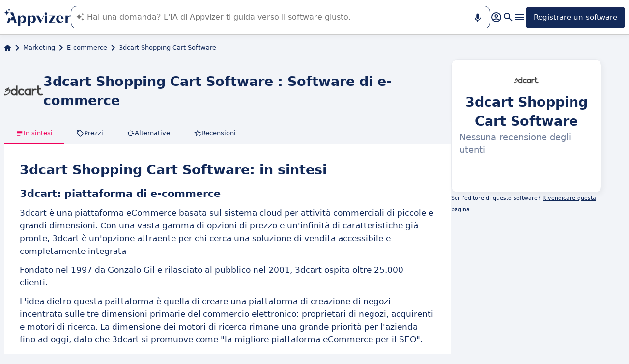

--- FILE ---
content_type: text/html
request_url: https://www.appvizer.it/marketing/e-commerce/3dcart-ecommerce
body_size: 27288
content:
<!DOCTYPE html><html lang="it" data-astro-cid-upekzwec> <head><meta charset="UTF-8"><meta name="viewport" content="width=device-width, initial-scale=1.0"><link rel="icon" href="https://assets.appvizer.com/_img/appvizer-icon.svg"><link rel="preload" as="image" href="https://www.appvizer.com/media/application/2081/logo/2081.png"><link rel="preload" as="image" href="https://assets.appvizer.com/_img/appvizer-logo-blue.svg"><title>Recensioni di 3dcart Shopping Cart Software : Recensioni, prezzi &amp; funzionalità | Appvizer</title><meta property="og:title" content="Recensioni di 3dcart Shopping Cart Software : Recensioni, prezzi &#38; funzionalità | Appvizer"><meta property="twitter:title" content="Recensioni di 3dcart Shopping Cart Software : Recensioni, prezzi &#38; funzionalità | Appvizer"><meta property="og:type" content="website"><meta property="og:site_name" content="Appvizer"><meta property="og:locale" content="it"><meta property="twitter:site" content="appvizer_IT"><meta property="twitter:creator" content="@appvizer"><meta property="fb:app_id" class="astro-upekzwec" content="429078460823325"><meta property="fb:app_id" id="meta-fb-admin-Colin" class="astro-upekzwec" content="100000961422441"><meta property="fb:app_id" id="meta-fb-admin-Fabien" class="astro-upekzwec" content="100012648760275"><link rel="canonical" href="https://www.appvizer.it/marketing/e-commerce/3dcart-ecommerce"><meta property="og:url" content="https://www.appvizer.it/marketing/e-commerce/3dcart-ecommerce"><meta name="description" content="Scopri 3dcart Shopping Cart Software con Appvizer: Recensioni degli utenti, prezzi e caratteristiche. Scopri il miglior software E-commerce su Appvizer"><meta name="og:description" content="Scopri 3dcart Shopping Cart Software con Appvizer: Recensioni degli utenti, prezzi e caratteristiche. Scopri il miglior software E-commerce su Appvizer"><meta name="twitter:description" content="Scopri 3dcart Shopping Cart Software con Appvizer: Recensioni degli utenti, prezzi e caratteristiche. Scopri il miglior software E-commerce su Appvizer"><meta name="appvizer-page-type" content="Software"><meta name="appvizer-software-id" content="2081"><meta name="appvizer-software-name" content="3dcart Shopping Cart Software"><meta name="appvizer-gc-id" content="gc7"><meta name="appvizer-gc-name" content="Marketing"><meta name="appvizer-sc-id" content="sc36"><meta name="appvizer-sc-name" content="E-commerce"><meta name="tech-auctions-configuration" content="{&#34;category&#34;:{&#34;id&#34;:&#34;sc36&#34;,&#34;name&#34;:&#34;E-commerce&#34;},&#34;isMagazine&#34;:false}"><script type="application/ld+json">{"@context":"https://schema.org","@graph":[{"@type":"WebSite","publisher":{"@type":"Organization","name":"Appvizer","sameAs":["https://www.facebook.com/appvizer.it","https://twitter.com/appvizer_it","https://www.linkedin.com/company/appvizer-it","https://www.youtube.com/c/Appvizer"],"url":"https://www.appvizer.it","logo":"https://www.appvizer.it/_img/appvizer-icon.svg"},"headline":"Recensioni di 3dcart Shopping Cart Software : Recensioni, prezzi & funzionalità | Appvizer","mainEntityOfPage":{"@type":"WebPage","@id":"https://www.appvizer.it/marketing/e-commerce/3dcart-ecommerce"},"description":"Scopri 3dcart Shopping Cart Software con Appvizer: Recensioni degli utenti, prezzi e caratteristiche. Scopri il miglior software E-commerce su Appvizer","image":"https://www.appvizer.com/media/application/2081/logo/2081.png"},{"@type":"BreadcrumbList","itemListElement":[{"@type":"ListItem","position":1,"name":"Home","item":"https://www.appvizer.it"},{"@type":"ListItem","position":2,"name":"Marketing","item":"https://www.appvizer.it/marketing"},{"@type":"ListItem","position":3,"name":"E-commerce","item":"https://www.appvizer.it/marketing/e-commerce"},{"@type":"ListItem","position":4,"name":"3dcart Shopping Cart Software"}]}]}</script><meta name="tech-domain" content="IT"><meta name="tech-translations-resources" content="{&#34;IT&#34;:{&#34;BASELINE&#34;:&#34;<span class=\&#34;highlighted\&#34;>Appvizer</span>, l'esperto che <span class=\&#34;highlighted\&#34;>trova</span> il vostro software professionale&#34;,&#34;HOME.LATEST_ARTICLES&#34;:&#34;Ultimi articoli&#34;,&#34;HOME.SEE_ALL_ARTICLES&#34;:&#34;Vedere tutti gli articoli&#34;,&#34;HOME.RESOURCES&#34;:&#34;Risorse&#34;,&#34;HOME.SEE_ALL_RESOURCES&#34;:&#34;Vedere tutte le risorse&#34;,&#34;HOME.MOST_VIEWED&#34;:&#34;I più consultati&#34;,&#34;HOME.TOP_CATEGORY&#34;:&#34;Top categorie&#34;,&#34;HOME.SOFTWARE_PRESENTATION.TITLE&#34;:&#34;Software del momento&#34;,&#34;HOME.SOFTWARE_CATEGORIES&#34;:&#34;Categorie software&#34;,&#34;HOME.SOFTWARE_CATEGORY&#34;:&#34;Software di {title}&#34;,&#34;HOME.SCROLL_LABEL&#34;:&#34;Trova il software che fa per te&#34;,&#34;HOME.DESKTOP_SUB_BASELINE&#34;:&#34;La nostra <span class=\&#34;highlighted\&#34;>AI progettata per i professionisti</span> consiglia <span class=\&#34;highlighted\&#34;>gli strumenti SaaS giusti</span>, grazie a migliaia di analisi di Appvizer e ai contenuti degli esperti.&#34;,&#34;HOME.MOBILE_SUB_BASELINE&#34;:&#34;La nostra <span class=\&#34;highlighted\&#34;>AI progettata per i professionisti</span> consiglia <span class=\&#34;highlighted\&#34;>gli strumenti SaaS giusti</span>.&#34;,&#34;HOME.ASK_INFO&#34;:&#34;Più precisa è la domanda, migliore è la risposta dell'IA (più righe con <span class=\&#34;highlighted\&#34;>shift + enter</span>).&#34;,&#34;NOT_FOUND.META.TITLE&#34;:&#34;Appvizer - Pagina non trovata&#34;,&#34;ARTICLE.TAGS.GUEST&#34;:&#34;Parola all'esperto&#34;,&#34;ARTICLE.TAGS.HOW_TO&#34;:&#34;Consigli&#34;,&#34;ARTICLE.TAGS.DEFINITION&#34;:&#34;Definizioni&#34;,&#34;ARTICLE.TAGS.SOFTWARE&#34;:&#34;Software&#34;,&#34;ARTICLE.TAGS.SOFTWARE_COMPARISON&#34;:&#34;Confronto software&#34;,&#34;ARTICLE.TAGS.MODEL&#34;:&#34;Modello&#34;,&#34;ARTICLE.TAGS.UPCOMING_WEBINAR&#34;:&#34;Prossimo webinar&#34;,&#34;ARTICLE.TAGS.WHITE_PAPER&#34;:&#34;White paper&#34;,&#34;ARTICLE.TAGS.NEWS&#34;:&#34;News&#34;,&#34;ARTICLE.TAGS.WEBINAR&#34;:&#34;Webinar&#34;,&#34;ARTICLE.TABLE_OF_CONTENTS_TITLE&#34;:&#34;Indice&#34;,&#34;ARTICLE.TOPIC_RELATED_ARTICLES_TITLE&#34;:&#34;Articoli sullo stesso argomento&#34;,&#34;ARTICLE.EXPERT_THOUGHT_TITLE&#34;:&#34;L'opinione dell'esperto&#34;,&#34;ARTICLE.SEE_ALSO_TITLE&#34;:&#34;Leggere anche&#34;,&#34;ARTICLE.VIEW_SOFTWARE&#34;:&#34;Scheda software&#34;,&#34;ARTICLE.PUBLICATION_DATE&#34;:&#34;Il {creationDate}&#34;,&#34;ARTICLE.BY_AUTHOR&#34;:&#34;Da {authorFirstname} {authorLastname}&#34;,&#34;ARTICLE.QUOTED_SOFTWARE&#34;:&#34;I migliori strumenti per te&#34;,&#34;ARTICLE.PROMOTED_SOFTWARE&#34;:&#34;Selezione software&#34;,&#34;ARTICLE.LOAD_MORE&#34;:&#34;Caricare più articoli&#34;,&#34;ARTICLE.LOADING&#34;:&#34;Caricamento...&#34;,&#34;ARTICLE.GUEST_ARTICLE_INFORMATION&#34;:&#34;Articolo Guest. Appvizer accoglie occasionalmente degli esperti. Sono indipendenti dalla redazione di Appvizer e condividono le loro esperienze e opinioni personali. I commenti in questo articolo sono quelli dell'autore e non riflettono le opinioni di Appvizer.&#34;,&#34;ARTICLE.FREE_RESOURCE&#34;:&#34;Risorse gratuite&#34;,&#34;ARTICLE.VALIDATED_BY&#34;:&#34;Approvato da&#34;,&#34;ARTICLE.AUTHORED_BY&#34;:&#34;Da&#34;,&#34;ARTICLE.DIRECTORY_LINK_TITLE&#34;:&#34;Scopri il nostro catalogo completo {categoryName}&#34;,&#34;ARTICLE.DIRECTORY_LINK_LABEL&#34;:&#34;Vedi tutti i software&#34;,&#34;ARTICLE.GENERATION_TRANSLATION_FROM_FR&#34;:&#34;Articolo tradotto dal francese&#34;,&#34;ARTICLE.GENERATION_TRANSLATION_FROM_BR&#34;:&#34;Articolo tradotto dal portoghese&#34;,&#34;ARTICLE.GENERATION_TRANSLATION_FROM_ES&#34;:&#34;Articolo tradotto dallo spagnolo&#34;,&#34;ARTICLE.GENERATION_TRANSLATION_FROM_DE&#34;:&#34;Articolo tradotto dal tedesco&#34;,&#34;ARTICLE.GENERATION_TRANSLATION_FROM_UK&#34;:&#34;Articolo tradotto dall'inglese&#34;,&#34;ARTICLE.GENERATION_TRANSLATION_FROM_COM&#34;:&#34;Articolo tradotto dall'inglese&#34;,&#34;ARTICLE.GENERATION_TRANSLATION_FROM_IT&#34;:&#34;Articolo tradotto dall'italiano&#34;,&#34;SOFTWARE.LABEL&#34;:&#34;Software&#34;,&#34;SOFTWARE.REVIEWS_LABEL&#34;:&#34;{reviewsCount} recensioni&#34;,&#34;SOFTWARE.NO_REVIEW_LABEL&#34;:&#34;Nessuna recensione degli utenti&#34;,&#34;SOFTWARE.REVIEWS_BASED_ON_LABEL&#34;:&#34;Sulla base di <span class=\&#34;bold\&#34;>{reviewsCount} recensioni</span>&#34;,&#34;SOFTWARE.REVIEWS_INFORMATION_TOOLTIP&#34;:&#34;Per facilitare la ricerca di un software, Appvizer calcola questa valutazione complessiva in base alle recensioni verificate degli utenti lasciate sui principali siti di settore.&#34;,&#34;SOFTWARE.REVIEWS_LABEL_ALTERNATIVE&#34;:&#34;{rating} ({reviewsCount} recensioni)&#34;,&#34;SOFTWARE.REVIEWS_REPLY_LABEL&#34;:&#34;Risposta della Software House&#34;,&#34;SOFTWARE.REDIRECTION_LABEL&#34;:&#34;Per saperne di più su {name}&#34;,&#34;SOFTWARE.REDIRECTION_LABEL_ALTERNATIVE&#34;:&#34;Per saperne di più&#34;,&#34;SOFTWARE.CTA_LABEL&#34;:&#34;VISITARE IL SITO WEB&#34;,&#34;SOFTWARE.THANK_YOU_FOR_INTEREST&#34;:&#34;Grazie per l'interesse!&#34;,&#34;SOFTWARE.CONTACT_FORM_ALREADY_SUBMITTED&#34;:&#34;La tua richiesta di contatto è già stata inoltrata a {name}.&#34;,&#34;SOFTWARE.RESOURCE_FORM_ALREADY_SUBMITTED&#34;:&#34;Il tuo documento è già in arrivo, controlla la tua casella di posta elettronica.&#34;,&#34;SOFTWARE.CONTACT_LABEL&#34;:&#34;Contattare {name}&#34;,&#34;SOFTWARE.SEE_THE_SOFTWARE&#34;:&#34;VEDI SOFTWARE&#34;,&#34;SOFTWARE.SEE_ALL_SOFTWARE&#34;:&#34;Vedere tutti i software&#34;,&#34;SOFTWARE.SEE_ALL_SOFTWARE_OF_CATEGORY&#34;:&#34;Vedere tutti i software {category}&#34;,&#34;SOFTWARE.BACK_TO_SOFTWARE&#34;:&#34;Ritornare a {name}&#34;,&#34;SOFTWARE.FEATURES&#34;:&#34;Funzionalità&#34;,&#34;SOFTWARE.ALTERNATIVES_LABEL&#34;:&#34;Alternative clienti a {name}&#34;,&#34;SOFTWARE.ALTERNATIVES_SHORT_LABEL&#34;:&#34;Alternative a {name}&#34;,&#34;SOFTWARE.DOWNLOADABLE_RESOURCES_LABEL&#34;:&#34;{name}: le migliori risorse&#34;,&#34;SOFTWARE.COMPARISONS_TITLE&#34;:&#34;Compara {name} a un altro software&#34;,&#34;SOFTWARE.REVIEWS_NAME_LABEL&#34;:&#34;Recensioni clienti su {name}&#34;,&#34;SOFTWARE.REVIEWS_NAME_SHORT_LABEL&#34;:&#34;Recensioni su {name}&#34;,&#34;SOFTWARE.CREATE_REVIEW&#34;:&#34;Lascia una recensione&#34;,&#34;SOFTWARE.RECLAIM_LABEL&#34;:&#34;Rivendicare questa pagina&#34;,&#34;SOFTWARE.INFOS&#34;:&#34;Informazioni su{name}&#34;,&#34;SOFTWARE.EDITED_BY&#34;:&#34;Software sviluppato da {provider}&#34;,&#34;SOFTWARE.DATA_LOCATIONS&#34;:&#34;Dati ospitati nei seguenti paesi : &#34;,&#34;SOFTWARE.LANGUAGES&#34;:&#34;Elenco delle langue disponibili : &#34;,&#34;SOFTWARE.CERTIFICATIONS&#34;:&#34;Certificazioni :&#34;,&#34;SOFTWARE.STRENGTHS&#34;:&#34;I vantaggi&#34;,&#34;SOFTWARE.ALL_MEDIA&#34;:&#34;Tutti i media&#34;,&#34;SOFTWARE.SCREENSHOTS&#34;:&#34;Screenshot&#34;,&#34;SOFTWARE.EDITIONS_LABEL&#34;:&#34;{name}: I prezzi&#34;,&#34;SOFTWARE.EDITIONS_REDIRECTION_COMPARE&#34;:&#34;Confrontare tutte le funzionalità&#34;,&#34;SOFTWARE.EDITIONS_REDIRECTION_DISPLAY&#34;:&#34;Mostrare tutte le funzionalità&#34;,&#34;SOFTWARE.ALTERNATIVES_REDIRECTION&#34;:&#34;Vedere tutte le alternative&#34;,&#34;SOFTWARE.PRESENTATION&#34;:&#34;In sintesi&#34;,&#34;SOFTWARE.EDITIONS&#34;:&#34;Prezzi&#34;,&#34;SOFTWARE.ALTERNATIVES&#34;:&#34;Alternative&#34;,&#34;SOFTWARE.RESOURCES_TITLE&#34;:&#34;Risorse&#34;,&#34;SOFTWARE.CERTIFIED_REVIEW&#34;:&#34;Recensione verificata&#34;,&#34;SOFTWARE.REVIEWS_REDIRECTION&#34;:&#34;Vedere tutte le recensioni&#34;,&#34;SOFTWARE.TEST&#34;:&#34;Test completo&#34;,&#34;SOFTWARE.TEST_OPINION&#34;:&#34;Il parere di Appvizer&#34;,&#34;SOFTWARE.TEST_TARGET&#34;:&#34;A chi si rivolge {name}?&#34;,&#34;SOFTWARE.TEST_FEATURE&#34;:&#34;Quali sono le funzionalità {name}?&#34;,&#34;SOFTWARE.TEST_HIGHLIGHT&#34;:&#34;Punti forti di {name}&#34;,&#34;SOFTWARE.SEE_MORE_RESOURCES&#34;:&#34;Visualizza più risorse&#34;,&#34;SOFTWARE.SUBMIT_REVIEW&#34;:&#34;Lascia una recensione&#34;,&#34;SOFTWARE.NO_REVIEWS_LABEL&#34;:&#34;Nessuna recensione, sii il primo a lasciare una recensione.&#34;,&#34;SOFTWARE.REVIEW_TITLE_PLACEHOLDER&#34;:&#34;Titolo della recensione&#34;,&#34;SOFTWARE.REVIEW_BODY_PLACEHOLDER&#34;:&#34;Lascia un commento&#34;,&#34;SOFTWARE.LOGGED_AS&#34;:&#34;Connesso come {username}&#34;,&#34;SOFTWARE.REVIEW_ERROR&#34;:&#34;Inserisci una valutazione, un titolo e un commento alla tua recensione.&#34;,&#34;SOFTWARE.REVIEW_SAVED&#34;:&#34;La recensione è stata registrata, è in attesa dell'approvazione del moderatore.&#34;,&#34;SOFTWARE.REVIEW_FAILED&#34;:&#34;La recensione non è stata registrata, riprovare.&#34;,&#34;SOFTWARE.CANCEL_REVIEW&#34;:&#34;Annullare&#34;,&#34;SOFTWARE.REPLY_LABEL&#34;:&#34;Rispondere&#34;,&#34;SOFTWARE.REPLY_SAVED&#34;:&#34;La tua risposta è stata presa in conto, sarà presto online&#34;,&#34;SOFTWARE.REPLY_FAILED&#34;:&#34;La risposta è stata registrata, è in attesa dell'approvazione del moderatore.&#34;,&#34;SOFTWARE.REPLY_ERROR&#34;:&#34;La risposta non è stata registrata, riprovare&#34;,&#34;SOFTWARE.SUBMIT_REPLY&#34;:&#34;Pubblicare la mia risposta&#34;,&#34;SOFTWARE.REVIEW_PUBLISHED_AT&#34;:&#34;pubblicazione il {date}&#34;,&#34;SOFTWARE.SEE_LESS&#34;:&#34;Vedere meno&#34;,&#34;SOFTWARE.SEE_MORE&#34;:&#34;Vedere più&#34;,&#34;SOFTWARE.REVIEWS&#34;:&#34;Recensione&#34;,&#34;SOFTWARE.REVIEWS_SUMMARY&#34;:&#34;Recensioni&#34;,&#34;SOFTWARE.PRESENTATION_LABEL&#34;:&#34;{name}: in sintesi&#34;,&#34;SOFTWARE.SOFTWARE_OF_CATEGORY&#34;:&#34;Software di {categoryNameLowercase}&#34;,&#34;SOFTWARE.RESOURCES&#34;:&#34;Risorse legate a {name}&#34;,&#34;SOFTWARE.META.TITLE&#34;:&#34;Recensioni di {name} : Recensioni, prezzi &#38; funzionalità | Appvizer&#34;,&#34;SOFTWARE.META.DESCRIPTION&#34;:&#34;Scopri {name} con Appvizer: Recensioni degli utenti, prezzi e caratteristiche. Scopri il miglior software {categoryName} su Appvizer&#34;,&#34;SOFTWARE.ALTERNATIVES_MOBILE&#34;:&#34;Potrebbe interessanti anche&#34;,&#34;SOFTWARE.ALTERNATIVES_PAGE.META.TITLE&#34;:&#34;Alternative a {name} : Confronta software simili | Appvizer&#34;,&#34;SOFTWARE.ALTERNATIVES_PAGE.META.DESCRIPTION&#34;:&#34;Confronta le alternative a {name} e trova il miglior software per le tue esigenze con Appvizer&#34;,&#34;SOFTWARE.ALTERNATIVES_PAGE.TITLE&#34;:&#34;Alternative a {name}&#34;,&#34;SOFTWARE.REVIEWS_PAGE.META.TITLE&#34;:&#34;{name} : Vedi tutte le recensioni degli utenti | Appvizer&#34;,&#34;SOFTWARE.REVIEWS_PAGE.META.DESCRIPTION&#34;:&#34;Guarda tutte le recensioni degli utenti di {name}: recensioni verificate degli utenti con Appvizer&#34;,&#34;SOFTWARE.REVIEWS_PAGE.TITLE&#34;:&#34;Recensioni utenti {name}&#34;,&#34;SOFTWARE.REVIEWS_PAGE.REVIEWS_APPVIZER_INFORMATION_TOOLTIP&#34;:&#34;Le recensioni lasciate su Appvizer sono controllate dal nostro team che controlla l'autenticità dell'autore.&#34;,&#34;SOFTWARE.ALTERNATIVES_TOP_LABEL&#34;:&#34;Software simili&#34;,&#34;SOFTWARE.RELATED_ARTICLES&#34;:&#34;Articoli correlati a {name}&#34;,&#34;SOFTWARE.CLAIM_SOFTWARE_CATCH_PHRASE&#34;:&#34;Sei l'editore di questo software?&#34;,&#34;SOFTWARE.TEST_TITLE&#34;:&#34;{name}: Il test completo&#34;,&#34;SOFTWARE.SEE_MORE_FEATURE&#34;:&#34;Più funzionalità&#34;,&#34;SOFTWARE.INFORMATION_BLOCK_TITLE&#34;:&#34;Buono a sapersi&#34;,&#34;SOFTWARE.WARNING_BLOCK_TITLE&#34;:&#34;Attenzione&#34;,&#34;SOFTWARE.APPVIZER_REVIEWS_NAME_LABEL&#34;:&#34;Recensioni degli utenti Appvizer ({nbReviews})&#34;,&#34;SOFTWARE.VIDEO&#34;:&#34;Video&#34;,&#34;SOFTWARE.ARTICLE_MENTIONING_IT&#34;:&#34;{name}: gli articoli che ne parlano&#34;,&#34;SOFTWARE.WEAKNESSES&#34;:&#34;Gli inconvenienti&#34;,&#34;SOFTWARE.SCREENSHOT&#34;:&#34;Screenshot&#34;,&#34;SOFTWARE.READ_ANALYSIS&#34;:&#34;Leggere la nostra analisi su {name}&#34;,&#34;SOFTWARE.TO_SOFTWARE_WEBSITE&#34;:&#34;Verso il sito web di {name}&#34;,&#34;SOFTWARE.TO_SOFTWARE_PAGE&#34;:&#34;Verso la scheda prodotto di {name}&#34;,&#34;SOFTWARE.CONTACT&#34;:&#34;Contattare&#34;,&#34;SOFTWARE.STRENGTHS_OF_SOFTWARE&#34;:&#34;I punti di forza di {name}&#34;,&#34;SOFTWARE.OPTION.FREE_TRIAL&#34;:&#34;Prova gratuita&#34;,&#34;SOFTWARE.OPTION.FREE_DEMO&#34;:&#34;Demo gratuita&#34;,&#34;SOFTWARE.OPTION.FREE_VERSION&#34;:&#34;Versione gratuita&#34;,&#34;SOFTWARE.PRICE.PAID_VERSION_FROM&#34;:&#34;Versione a pagamento da&#34;,&#34;SOFTWARE.PRICE.PRICE_ON_DEMAND&#34;:&#34;Precio bajo solicitud&#34;,&#34;SOFTWARE.CONTACT_FORM_BOTTOM_TEXT_WITHOUT_VENDOR&#34;:&#34;Appvizer si impegna a prendersi cura dei vostri dati sensibili. Accetto di essere contattato dall'azienda di {name}, designato dal termine \&#34;Venditore\&#34; nella politica sulla privacy e sui <a href=\&#34;https://www.appvizer.it/chi-siamo/condizioni-generali-dutilizzo\&#34; target=\&#34;_blank\&#34;> termini e condizioni generali </a>di Appvizer&#34;,&#34;SOFTWARE.CONTACT_FORM_BOTTOM_TEXT_WITH_VENDOR&#34;:&#34;Appvizer si impegna a prendersi cura dei vostri dati sensibili. Accetto di essere contattato da {vendorName}, sotto la marca di {name}, designato dal termine \&#34;Venditore\&#34; nella politica sulla privacy e sui <a href=\&#34;https://www.appvizer.it/chi-siamo/condizioni-generali-dutilizzo\&#34; target=\&#34;_blank\&#34;> termini e condizioni generali </a>di Appvizer&#34;,&#34;SOFTWARE.MORE_DETAILS&#34;:&#34;Più dettagli&#34;,&#34;SOFTWARE.APPVIZER_REVIEW&#34;:&#34;Il consiglio di Appvizer&#34;,&#34;SOFTWARE.STRENGTHS_SHORT_LABEL&#34;:&#34;Vantaggi&#34;,&#34;SOFTWARE.COVER_TITLE&#34;:&#34;Recensioni {name}: {teaser} - Appvizer&#34;,&#34;SOFTWARE.NO_ALTERNATIVES_FOUND&#34;:&#34;Al momento non abbiamo ancora individuato alternative a {name}, ma i nostri team analizzano costantemente le nuove soluzioni disponibili. Questa pagina verrà aggiornata non appena saranno individuate nuove soluzioni pertinenti. Torna presto a scoprire eventuali novità!&#34;,&#34;EDITION.PRICE.PRICE&#34;:&#34;Prezzi&#34;,&#34;EDITION.PRICE.MAX_USERS&#34;:&#34;{maxUsers, plural, =0{/utenti illimitati} one {/utenti} other{/# utenti}}&#34;,&#34;EDITION.PRICE.ASK&#34;:&#34;su domanda&#34;,&#34;EDITION.PRICE.FREE&#34;:&#34;Gratis&#34;,&#34;EDITION.PRICE.PERIOD.MONTHLY&#34;:&#34;/mese&#34;,&#34;EDITION.PRICE.PERIOD.YEARLY&#34;:&#34;/anno&#34;,&#34;EDITION.PRICE.PERIOD.ONCE&#34;:&#34; &#34;,&#34;EDITION.OTHER_FEATURES&#34;:&#34; + {nbOtherFeatures} altre funzionalità&#34;,&#34;EDITION.UNLIMITED_MAX_USER&#34;:&#34;/utenti illimitati&#34;,&#34;EDITION.MULTIPLE_MAX_USER&#34;:&#34;/{maxUsers} utenti&#34;,&#34;EDITION.ONE_MAX_USER&#34;:&#34;/utenti&#34;,&#34;REGISTER&#34;:&#34;Registrare un software&#34;,&#34;DOWNLOAD&#34;:&#34;Download&#34;,&#34;COMPARISON&#34;:&#34;{softwareName1} vs {softwareName2}&#34;,&#34;DURATION_LIGHT&#34;:&#34;{hours, select, 0 {} other {{hours}h}}{minutes, select, 0 {} other {{minutes}{hours, select, 0 { minuti} other {m}}}}&#34;,&#34;LANGUAGE.IN_PT&#34;:&#34;In portoghese&#34;,&#34;LANGUAGE.IN_DE&#34;:&#34;In tedesco&#34;,&#34;LANGUAGE.IN_EN&#34;:&#34;In inglese&#34;,&#34;LANGUAGE.IN_ES&#34;:&#34;In spagnolo&#34;,&#34;LANGUAGE.IN_FR&#34;:&#34;In francese&#34;,&#34;LANGUAGE.IN_IT&#34;:&#34;In italiano&#34;,&#34;FOOTER.ABOUT&#34;:&#34;Su di noi&#34;,&#34;FOOTER.TRANSPARENCY&#34;:&#34;Trasparenza&#34;,&#34;FOOTER.PRIVACY&#34;:&#34;Privacy&#34;,&#34;FOOTER.LEGAL_NOTICE&#34;:&#34;Privacy&#34;,&#34;FOOTER.TERMS&#34;:&#34;Termini d'utilizzo&#34;,&#34;FOOTER.COMPARATOR&#34;:&#34;Confronto software&#34;,&#34;FOOTER.TRENDS&#34;:&#34;Trend&#34;,&#34;FOOTER.EDITOR&#34;:&#34;Il mio account&#34;,&#34;FOOTER.PARTNERS&#34;:&#34;Software House&#34;,&#34;FOOTER.LANGUAGE&#34;:&#34;Lingua:&#34;,&#34;FOOTER.SOFTWARE&#34;:&#34;Software&#34;,&#34;FOOTER.MAGAZINE_SITEMAP&#34;:&#34;Rivista&#34;,&#34;FOOTER.HELP_CENTER&#34;:&#34;Help Center&#34;,&#34;NEWSLETTER.EMAIL&#34;:&#34;Email&#34;,&#34;NEWSLETTER.TITLE&#34;:&#34;Work Smarter by Appvizer&#34;,&#34;NEWSLETTER.TITLE_ALTERNATIVE_1&#34;:&#34;Work Smarter : la newsletter Appvizer&#34;,&#34;NEWSLETTER.TEXT&#34;:&#34;Tendenze e consigli per essere più efficienti al lavoro, direttamente nella tua casella di posta elettronica.&#34;,&#34;NEWSLETTER.BUTTON&#34;:&#34;Iscriviti&#34;,&#34;NEWSLETTER.ERROR.EMAIL_REQUIRED&#34;:&#34;Inserire un indirizzo e-mail.&#34;,&#34;NEWSLETTER.ERROR.EMAIL_INVALID&#34;:&#34;Inserire un indirizzo e-mail valido.&#34;,&#34;SEARCH.PLACEHOLDER&#34;:&#34;Ricerca software e articoli&#34;,&#34;SEARCH.FEATURE_CONTEXT&#34;:&#34;in {type} › {context}&#34;,&#34;SEARCH.CATEGORY_COUNT&#34;:&#34;{count} Software&#34;,&#34;SEARCH.CATEGORY_LABEL&#34;:&#34;Software per {name}&#34;,&#34;SEARCH.LABEL&#34;:&#34;La tua ricerca&#34;,&#34;SEARCH.ALL_TAB&#34;:&#34;Tutto&#34;,&#34;SEARCH.ARTICLE_TAG&#34;:&#34;Articolo&#34;,&#34;SEARCH.ARTICLES_TAB&#34;:&#34;Articoli&#34;,&#34;SEARCH.SOFTWARE_TAG&#34;:&#34;Software&#34;,&#34;SEARCH.SOFTWARE_TAB&#34;:&#34;Software&#34;,&#34;SEARCH.RESOURCE_TAG&#34;:&#34;Risorsa&#34;,&#34;SEARCH.RESOURCES_TAB&#34;:&#34;Risorse&#34;,&#34;SEARCH.PROMOTED_TAG&#34;:&#34;Annuncio&#34;,&#34;SEARCH.COMPARISON_TAG&#34;:&#34;Comparativo&#34;,&#34;SEARCH.TOPIC_TAG&#34;:&#34;Rubrica&#34;,&#34;SEARCH.MORE_RESULTS&#34;:&#34;Mostra più risultati&#34;,&#34;SEARCH.ASSOCIATED_SEARCH&#34;:&#34;Ricerche associate&#34;,&#34;SEARCH.NO_RESULTS_TITLE&#34;:&#34;Spiacente, nessun risultato corrispondente alla tua ricerca&#34;,&#34;SEARCH.ERROR_TITLE&#34;:&#34;Spiacenti, si è verificato un errore durante la tua ricerca&#34;,&#34;SEARCH.CHECK_SEARCH&#34;:&#34;Controlla la tua ricerca o prova un'altra parola chiave.&#34;,&#34;SEARCH.META_TITLE&#34;:&#34;Ricerca - Appvizer&#34;,&#34;HEADER.ACCOUNT.LOGIN&#34;:&#34;Login&#34;,&#34;HEADER.ACCOUNT.MENU.MY_ACCOUNT&#34;:&#34;Il mio account&#34;,&#34;HEADER.ACCOUNT.MENU.MY_SOFTWARE&#34;:&#34;I miei software&#34;,&#34;HEADER.ACCOUNT.MENU.MY_ANALYSIS&#34;:&#34;I miei analytics&#34;,&#34;HEADER.ACCOUNT.MENU.CRM&#34;:&#34;CRM&#34;,&#34;HEADER.ACCOUNT.MENU.VENDORS&#34;:&#34;Sviluppatori&#34;,&#34;HEADER.ACCOUNT.MENU.USERS&#34;:&#34;Utenti&#34;,&#34;HEADER.ACCOUNT.MENU.SOFTWARE&#34;:&#34;Servizi&#34;,&#34;HEADER.ACCOUNT.MENU.FEATURES&#34;:&#34;Funzionalità&#34;,&#34;HEADER.ACCOUNT.MENU.CONTENT&#34;:&#34;Contenuti&#34;,&#34;HEADER.ACCOUNT.MENU.SOFTWARE_GROUP&#34;:&#34;Gruppi software&#34;,&#34;HEADER.ACCOUNT.MENU.TESTS&#34;:&#34;Test&#34;,&#34;HEADER.ACCOUNT.MENU.MY_LEADS&#34;:&#34;I miei leads&#34;,&#34;HEADER.ACCOUNT.MENU.MY_PLANS&#34;:&#34;I miei piani&#34;,&#34;HEADER.ACCOUNT.MENU.PLANS&#34;:&#34;Piani&#34;,&#34;HEADER.ACCOUNT.MENU.MY_AUCTIONS&#34;:&#34;Le mie aste&#34;,&#34;HEADER.ACCOUNT.MENU.LOGOUT&#34;:&#34;Esci&#34;,&#34;HEADER.ASK_INFO&#34;:&#34;Più precisa è la domanda, migliore è la risposta dell'IA (più righe con <span class=\&#34;highlighted\&#34;>shift + enter</span>).<br />\nL'IA di Appvizer vi guida nell'utilizzo o nella scelta di un software SaaS per la vostra azienda.&#34;,&#34;FR&#34;:&#34;France (Français)&#34;,&#34;COM&#34;:&#34;United States (English)&#34;,&#34;UK&#34;:&#34;United Kingdom (English)&#34;,&#34;ES&#34;:&#34;España (Español)&#34;,&#34;DE&#34;:&#34;Deutschland (Deutsch)&#34;,&#34;IT&#34;:&#34;Italia (Italiano)&#34;,&#34;BR&#34;:&#34;Brasil (Português)&#34;,&#34;NAVIGATION.ACTIVITY_AREA&#34;:&#34;Settore d'attività&#34;,&#34;NAVIGATION.ALL_ARTICLES_AND_SOFTWARES&#34;:&#34;Tutti i software e articoli&#34;,&#34;NAVIGATION.NO_ARTICLE_TO_DISPLAY&#34;:&#34;Nessun articolo disponibile&#34;,&#34;NAVIGATION.SEE_ALL_ARTICLES&#34;:&#34;Vai a tutti gli articoli&#34;,&#34;NAVIGATION.NO_SOFTWARE_TO_DISPLAY&#34;:&#34;Nessun software disponibile&#34;,&#34;NAVIGATION.SEE_ALL_SOFTWARES&#34;:&#34;Vai a tutti i software&#34;,&#34;NAVIGATION.BACK&#34;:&#34;Indietro&#34;,&#34;BREADCRUMB.BASE_URL&#34;:&#34;Home&#34;,&#34;CATEGORY.SIBLING_CATEGORIES&#34;:&#34;{name} : le altre categorie da esplorare&#34;,&#34;CATEGORY.SOFTWARE_GUIDE&#34;:&#34;{name} : le nostre guide software&#34;,&#34;CATEGORY.SOFTWARE_PRESENTATION.TITLE&#34;:&#34;{name} : i software del momento&#34;,&#34;CATEGORY.LATEST_ARTICLES&#34;:&#34;Ultimi articoli&#34;,&#34;CATEGORY.SELECTION_CATEGORIES.TITLE&#34;:&#34;{name} : le categorie più popolari&#34;,&#34;CATEGORY.SELECTION_CATEGORIES.TITLE_MOBILE&#34;:&#34;Scegli una categoria&#34;,&#34;CATEGORY.SELECTION_CATEGORIES.TITLE_DESKTOP&#34;:&#34;Altre categorie&#34;,&#34;CATEGORY.TOPIC.HOW_TO&#34;:&#34;{name} : come occuparsene da A a Z?&#34;,&#34;CATEGORY.TOPIC.DEFINITION&#34;:&#34;{name} : capirne le basi&#34;,&#34;CATEGORY.TOPIC.SOFTWARE&#34;:&#34;{name} : trovare il software adatto&#34;,&#34;CATEGORY.SELECT_CHILD.TITLE&#34;:&#34;{name} : le categorie più popolari&#34;,&#34;CATEGORY.SELECT_CHILD.TITLE_MOBILE&#34;:&#34;Scegli una categoria&#34;,&#34;CATEGORY.SELECT_CHILD.TITLE_DESKTOP&#34;:&#34;Altre categorie&#34;,&#34;CATEGORY.POPULAR_SOFTWARE_CATEGORY.TITLE&#34;:&#34;{name} : listing dei software più popolari&#34;,&#34;CATEGORY.POPULAR_SOFTWARE_CATEGORY.DROPDOWN_LABEL&#34;:&#34;Altre categorie&#34;,&#34;CATEGORY.LOAD_MORE&#34;:&#34;Caricare più articoli&#34;,&#34;CATEGORY.LOADING&#34;:&#34;Caricamento...&#34;,&#34;CATEGORY.META.TITLE&#34;:&#34;{name} : Notizie, articoli, software e risorse aziendali&#34;,&#34;CATEGORY.META.DESCRIPTION&#34;:&#34;Tutte le ultime notizie, i test del software e le guide aziendali in {name} con Appvizer&#34;,&#34;CATEGORY.SEE_ALL_SOFTWARE&#34;:&#34;Vedi tutti i software&#34;,&#34;CATEGORY.ASSOCIATE_SOFTWARE_CATEGORY.TITLE&#34;:&#34;{name} : categorie associate&#34;,&#34;CATEGORY.ASSOCIATE_SOFTWARE_CATEGORY.SEE_MORE&#34;:&#34;Vedere più&#34;,&#34;CATEGORY.ASSOCIATE_SOFTWARE_CATEGORY.SEE_LESS&#34;:&#34;Vedere meno&#34;,&#34;META.TITLE&#34;:&#34;Strumento di comparazione software professionale gratuito | Appvizer&#34;,&#34;META.DESCRIPTION&#34;:&#34;Appvizer, il media che digitalizza l'azienda. 10.000 software + 2.000 trend e consigli per migliorare le performance al lavoro&#34;,&#34;TRANSPARENCY.LABEL&#34;:&#34;Per saperne di più&#34;,&#34;TRANSPARENCY.TEXT&#34;:&#34;La trasparenza è un valore fondamentale per Appvizer. Come media company, il nostro obiettivo è quello di fornire ai nostri lettori un contenuto utile e di qualità, che al tempo stesso permetta ad Appvizer di vivere di questo contenuto. Ecco perché ti invitiamo a scoprire il nostro business model.&#34;,&#34;DIRECTORY.TITLE&#34;:&#34;Software di {categoryName}&#34;,&#34;DIRECTORY.SOFTWARE_TITLE&#34;:&#34;Confrontare i software di {categoryName}&#34;,&#34;DIRECTORY.CATEGORY_REDIRECTION_LABEL&#34;:&#34;Bisogno di aiuto? Leggere tutti i nostri articoli di&#34;,&#34;DIRECTORY.ALL_SOFTWARE&#34;:&#34;Tutti i software&#34;,&#34;DIRECTORY.GUIDE&#34;:&#34;Guida all'acquisto&#34;,&#34;DIRECTORY.CATEGORY&#34;:&#34;Categorie&#34;,&#34;DIRECTORY.SUBCATEGORY&#34;:&#34;Sotto-categorie&#34;,&#34;DIRECTORY.BYKEYWORDS&#34;:&#34;Per parole chiave&#34;,&#34;DIRECTORY.DATALOCALISATION&#34;:&#34;Localizzazione dei dati&#34;,&#34;DIRECTORY.LANGUAGES&#34;:&#34;Lingue&#34;,&#34;DIRECTORY.FILTER&#34;:&#34;Filtro&#34;,&#34;DIRECTORY.FEATURES&#34;:&#34;Funzionalità&#34;,&#34;DIRECTORY.SUMMARY&#34;:&#34;Indice&#34;,&#34;DIRECTORY.PURCHASE_GUIDE&#34;:&#34;{categoryName} : guida all'acquisto&#34;,&#34;DIRECTORY.SUB_CATEGORIES_TITLE&#34;:&#34;Raffinare la mia ricerca di software di {categoryNameLowercase}&#34;,&#34;DIRECTORY.SIBLINGS_TITLE&#34;:&#34;{categoryName} : le altre categorie da scoprire&#34;,&#34;DIRECTORY.SEE_ALL_CATEGORIES&#34;:&#34;Vedere tutte le categorie&#34;,&#34;DIRECTORY.FILTER_PANEL.BUSINESS_FUNCTIONS_LABEL&#34;:&#34;Professione&#34;,&#34;DIRECTORY.FILTER_PANEL.SOFTWARE_CATEGORIES_LABEL&#34;:&#34;Categoria&#34;,&#34;DIRECTORY.FILTER_PANEL.FILTER&#34;:&#34;Filtra&#34;,&#34;DIRECTORY.META.TITLE&#34;:&#34;I {nbSoftware} migliori Software di {categoryName} in {currentYear} | Appvizer&#34;,&#34;DIRECTORY.META.DESCRIPTION&#34;:&#34;Scopri i {nbSoftware} migliori software di {categoryName} in {currentYear}. Confronta caratteristiche, integrazioni, interfaccia, assistenza clienti e prezzi su Appvizer.&#34;,&#34;DIRECTORY.SOFTWARE_LIST_TITLE&#34;:&#34;La nostra selezione di {nbSoftware} software di {categoryNameLowercase}&#34;,&#34;DIRECTORY.TABS.SOFTWARE_LIST&#34;:&#34;Tutti i software&#34;,&#34;DIRECTORY.TABS.GUIDE&#34;:&#34;Guida all'acquisto&#34;,&#34;DIRECTORY.TABS.FAQ&#34;:&#34;FAQ&#34;,&#34;DIRECTORY.TABS.ASSOCIATE_SOFTWARE_CATEGORY&#34;:&#34;Categorie associate&#34;,&#34;DIRECTORY.FAQ_TITLE&#34;:&#34;Software di {categoryName}: FAQ&#34;,&#34;DIRECTORY.GUIDE_TITLE&#34;:&#34;{categoryName} software: guida all'acquisto&#34;,&#34;TIMEZONE.DEFAULT&#34;:&#34;CET&#34;,&#34;SEE_MORE_DETAILS&#34;:&#34;Più dettagli&#34;,&#34;SEE_LESS_DETAILS&#34;:&#34;Meno dettagli&#34;,&#34;SOFWARE.COMPANY.SIZE.UNIQUE&#34;:&#34;Per le aziende di un impiegato&#34;,&#34;SOFWARE.COMPANY.SIZE.ALL&#34;:&#34;Per tutte le aziende&#34;,&#34;SOFWARE.COMPANY.SIZE.MORE_EMPLOYEE&#34;:&#34;Per tutte le aziende con più di {minUsers} impiegati&#34;,&#34;SOFWARE.COMPANY.SIZE.BETWEEN_EMPLOYEE&#34;:&#34;Per le aziende di {minUsers} a {maxUsers} impiegati&#34;,&#34;SOFTWARE_LIST_BLOCK.DISPLAY_FULLSCREEN&#34;:&#34;Visualizzare a schermo intero&#34;,&#34;SOFTWARE_LIST_BLOCK.INDEX_SEPARATOR&#34;:&#34;su&#34;,&#34;AN_ERROR_OCCURRED&#34;:&#34;Si è verificato un errore. Per favore, riprova più tardi.&#34;,&#34;CATEGORIES.TITLE&#34;:&#34;{nbCategories} Categorie software&#34;,&#34;CATEGORIES.REGISTER_LABEL&#34;:&#34;Il software non è ancora presente su Appvizer? Ottieni una pubblicazione gratis ora!&#34;,&#34;CATEGORIES.BREADCRUMB_LABEL&#34;:&#34;Tutte le categorie&#34;,&#34;ASK.PLACEHOLDER&#34;:&#34;Hai una domanda? L'IA di Appvizer ti guida verso il software giusto.&#34;,&#34;ASK.CITATIONS&#34;:&#34;Fonti&#34;,&#34;ASK.RELATED_QUESTIONS&#34;:&#34;Domande correlate&#34;,&#34;ASK.META_TITLE&#34;:&#34;Ask Appvizer - L'assistente IA che ti guida verso il software giusto&#34;,&#34;ASK.ERROR&#34;:&#34;Si è verificato un errore&#34;,&#34;ASK.RELATED_SOFTWARE&#34;:&#34;Software consigliato per te&#34;,&#34;ASK.DESKTOP_PLACEHOLDER&#34;:&#34;Hai una domanda? L'IA di Appvizer ti guida verso il software giusto.&#34;,&#34;ASK.MOBILE_PLACEHOLDER&#34;:&#34;Hai una domanda? La nostra IA ti risponderà.&#34;,&#34;ASK.PREVENT_AI_ERROR&#34;:&#34;Un'IA può sbagliare. Non dimenticate di verificare le risposte incrociando le vostre fonti.&#34;,&#34;ASK.MIC_TOOLTIP&#34;:&#34;Dettare&#34;,&#34;ASK.STOP_TOOLTIP&#34;:&#34;Interrompere la dettatura&#34;,&#34;ASK.SUBMIT_TOOLTIP&#34;:&#34;Inviare&#34;,&#34;COMPARE_SUBMIT_LABEL&#34;:&#34;Confronta i software selezionati&#34;,&#34;COMPARE_LABEL&#34;:&#34;Confronta&#34;,&#34;AUTHOR.LAST_ARTICLES&#34;:&#34;I suoi articoli più recenti&#34;}}"><script src="https://static.regie.appvizer.com/scripts/appvizer-promoted.js" async defer></script><script src="https://static.ariadne.appvizer.one/static/ariadne-script.js" async defer></script><script type="importmap">{"imports": {"react": "https://esm.sh/react@18.3.0","react-dom": "https://esm.sh/react-dom@18.3.0"}}</script>
    <!-- Google Tag Manager -->
      <script>(function(w,d,s,l,i){w[l]=w[l]||[];w[l].push({'gtm.start':
      new Date().getTime(),event:'gtm.js'});var f=d.getElementsByTagName(s)[0],
      j=d.createElement(s),dl=l!='dataLayer'?'&l='+l:'';j.async=true;j.src=
      'https://www.googletagmanager.com/gtm.js?id='+i+dl+ '';f.parentNode.insertBefore(j,f);
      })(window,document,'script','dataLayer','GTM-MPBFNBQ2');</script>
      <!-- End Google Tag Manager -->
    
      <!-- Google Tag Manager (noscript) -->
      <noscript><iframe src="https://www.googletagmanager.com/ns.html?id=GTM-MPBFNBQ2"
      height="0" width="0" style="display:none;visibility:hidden"></iframe></noscript>
      <!-- End Google Tag Manager (noscript) -->
      
      <script type="text/javascript">
      (function(){function i(e){if(!window.frames[e]){if(document.body&&document.body.firstChild){var t=document.body;var n=document.createElement("iframe");n.style.display="none";n.name=e;n.title=e;t.insertBefore(n,t.firstChild)}else{setTimeout(function(){i(e)},5)}}}function e(n,o,r,f,s){function e(e,t,n,i){if(typeof n!=="function"){return}if(!window[o]){window[o]=[]}var a=false;if(s){a=s(e,i,n)}if(!a){window[o].push({command:e,version:t,callback:n,parameter:i})}}e.stub=true;e.stubVersion=2;function t(i){if(!window[n]||window[n].stub!==true){return}if(!i.data){return}var a=typeof i.data==="string";var e;try{e=a?JSON.parse(i.data):i.data}catch(t){return}if(e[r]){var o=e[r];window[n](o.command,o.version,function(e,t){var n={};n[f]={returnValue:e,success:t,callId:o.callId};if(i.source){i.source.postMessage(a?JSON.stringify(n):n,"*")}},o.parameter)}}if(typeof window[n]!=="function"){window[n]=e;if(window.addEventListener){window.addEventListener("message",t,false)}else{window.attachEvent("onmessage",t)}}}e("__tcfapi","__tcfapiBuffer","__tcfapiCall","__tcfapiReturn");i("__tcfapiLocator")})();
      </script>
    
      <script type="text/javascript">
      (function(){(function(e,i,o){var n=document.createElement("link");n.rel="preconnect";n.as="script";var t=document.createElement("link");t.rel="dns-prefetch";t.as="script";var r=document.createElement("script");r.id="spcloader";r.type="text/javascript";r["async"]=true;r.charset="utf-8";window.didomiConfig=window.didomiConfig||{};window.didomiConfig.sdkPath=window.didomiConfig.sdkPath||o||"https://sdk.privacy-center.org/";var d=window.didomiConfig.sdkPath;var a=d+e+"/loader.js?target_type=notice&target="+i;if(window.didomiConfig&&window.didomiConfig.user){var c=window.didomiConfig.user;var s=c.country;var f=c.region;if(s){a=a+"&country="+s;if(f){a=a+"&region="+f}}}n.href=d;t.href=d;r.src=a;var m=document.getElementsByTagName("script")[0];m.parentNode.insertBefore(n,m);m.parentNode.insertBefore(t,m);m.parentNode.insertBefore(r,m)})("a8ff32f4-78c7-4428-825d-0badb488b68b","T6d3KPky")})();
      </script>
      <style>.pills-container[data-astro-cid-ly2czn5u]{display:flex;flex-direction:column;gap:8px}.pills-container[data-astro-cid-ly2czn5u].carotte .pill[data-astro-cid-ly2czn5u].button{background-color:#fff9f5;color:#fa5f00;white-space:normal}.pills-container[data-astro-cid-ly2czn5u].carotte .pill[data-astro-cid-ly2czn5u].button.highlighted,.pills-container[data-astro-cid-ly2czn5u].carotte .pill[data-astro-cid-ly2czn5u].button:hover{box-shadow:0 0 0 1px #fa5f00}.pills-container[data-astro-cid-ly2czn5u].carotte .toggle-pills-label[data-astro-cid-ly2czn5u]{color:#fa5f00;border:1px solid #feceb0}.pills-container[data-astro-cid-ly2czn5u].marine .pill[data-astro-cid-ly2czn5u].button{background-color:#f2f4f8;color:#122959}.pills-container[data-astro-cid-ly2czn5u].marine .pill[data-astro-cid-ly2czn5u].button.highlighted,.pills-container[data-astro-cid-ly2czn5u].marine .pill[data-astro-cid-ly2czn5u].button:hover{box-shadow:0 0 0 1px #122959}.pills-container[data-astro-cid-ly2czn5u].marine .toggle-pills-label[data-astro-cid-ly2czn5u]{color:#122959;border:1px solid #f2f4f8}.toggle-pills-input[data-astro-cid-ly2czn5u]{display:none}.toggle-pills-input[data-astro-cid-ly2czn5u]~.toggle-pills-label[data-astro-cid-ly2czn5u] .pills-see-less[data-astro-cid-ly2czn5u]{display:none}.toggle-pills-input[data-astro-cid-ly2czn5u]:checked~.toggle-pills-label[data-astro-cid-ly2czn5u] .pills-icon-label[data-astro-cid-ly2czn5u]{transform:rotate(180deg)}.toggle-pills-input[data-astro-cid-ly2czn5u]:checked~.toggle-pills-label[data-astro-cid-ly2czn5u] .pills-see-less[data-astro-cid-ly2czn5u]{display:flex}.toggle-pills-input[data-astro-cid-ly2czn5u]:checked~.toggle-pills-label[data-astro-cid-ly2czn5u] .pills-see-more[data-astro-cid-ly2czn5u]{display:none}.toggle-pills-input[data-astro-cid-ly2czn5u]:checked~.toggle-pills-label[data-astro-cid-ly2czn5u]:hover .pills-icon-label[data-astro-cid-ly2czn5u]{transform:rotate(225deg)}.toggle-pills-input[data-astro-cid-ly2czn5u]:checked~.pills[data-astro-cid-ly2czn5u] .pill[data-astro-cid-ly2czn5u]{display:flex}.toggle-pills-label[data-astro-cid-ly2czn5u]{display:flex;align-items:center;justify-content:space-between;gap:16px;padding:0 16px;border-radius:4px 4px 0 0;box-shadow:none;cursor:pointer;position:relative;max-width:320px;height:59px;overflow:hidden}.toggle-pills-label[data-astro-cid-ly2czn5u]:hover .pills-icon-label[data-astro-cid-ly2czn5u]{transform:rotate(45deg)}.pills-icon-label[data-astro-cid-ly2czn5u]{font-size:23px;height:23px;width:23px;min-width:23px;line-height:23px;transition:transform .1s ease}.pill[data-astro-cid-ly2czn5u]:nth-child(n+11){display:none}.pills[data-astro-cid-ly2czn5u]{display:flex;flex-direction:row;align-items:flex-start;gap:8px;flex-wrap:wrap}.pill[data-astro-cid-ly2czn5u].button{border:none;transition:box-shadow .1s ease;box-shadow:none}
.pagination[data-astro-cid-pmplnboi]{display:flex;gap:8px;user-select:none;justify-content:center}.pagination[data-astro-cid-pmplnboi]>[data-astro-cid-pmplnboi]{width:42px;height:42px;display:flex;justify-content:center;align-items:center;border-radius:6px;color:#122959;text-decoration:none;transition:background-color .1s ease-in}.pagination[data-astro-cid-pmplnboi]>a[data-astro-cid-pmplnboi]:hover{background:#cfdbf6}.current-page[data-astro-cid-pmplnboi]{background:#cfdbf6}a[data-astro-cid-pmplnboi]:visited{opacity:.8}.previous[data-astro-cid-pmplnboi],.next[data-astro-cid-pmplnboi]{font-size:16px;height:16px;width:16px;min-width:16px;line-height:16px}.content[data-astro-cid-mfadxihr],.edito[data-astro-cid-mfadxihr]{display:flex;flex-direction:column;gap:24px}.title[data-astro-cid-mfadxihr]{margin-top:12px}.header[data-astro-cid-mfadxihr]{width:100%;background-color:#051943;display:flex;color:#fff;flex-direction:column}.header-content[data-astro-cid-mfadxihr]{display:flex;flex-direction:column;align-items:center;width:100%;margin:0 auto;box-sizing:border-box;gap:16px;padding:16px}.header-description[data-astro-cid-mfadxihr]{display:flex;flex-direction:column;flex:1;width:100%;box-sizing:border-box;gap:8px}.header-description[data-astro-cid-mfadxihr]>[data-astro-cid-mfadxihr]{max-width:860px}.introduction[data-astro-cid-mfadxihr][open] .introduction-content[data-astro-cid-mfadxihr]{display:block}.introduction-content[data-astro-cid-mfadxihr]{cursor:pointer;overflow:hidden;display:-webkit-box;line-clamp:2;-webkit-line-clamp:2;-webkit-box-orient:vertical}.content-title[data-astro-cid-mfadxihr]{margin-top:8px}.content-navigation[data-astro-cid-mfadxihr]{display:flex;height:44px;background-color:#122959;box-sizing:border-box;padding:0 calc((100% - 1280px)/2);overflow-x:scroll;scrollbar-width:none}.content-navigation-tab[data-astro-cid-mfadxihr]{display:flex;gap:8px;padding:0 20px;align-items:center;text-wrap:nowrap;transition:box-shadow .1s ease,color .1s ease}.content-navigation-tab[data-astro-cid-mfadxihr]:hover,.content-navigation-tab[data-astro-cid-mfadxihr]:first-child{box-shadow:inset 0 -2px #fa5f00;color:#fa5f00}.content-navigation-tab-icon[data-astro-cid-mfadxihr]{font-size:15px;height:15px;width:15px;min-width:15px;line-height:15px}.software-list[data-astro-cid-mfadxihr]{display:flex;flex-direction:column;gap:16px}.table-of-contents[data-astro-cid-mfadxihr]{display:flex;flex-direction:column;border:1px solid #d0d4de;padding:30px;width:380px;gap:16px;position:sticky;top:58px}@media screen and (min-width: 951px){.table-of-contents[data-astro-cid-mfadxihr]{top:78px}}.chapter-link[data-astro-cid-mfadxihr]:hover{text-decoration:underline}.guide-container[data-astro-cid-mfadxihr]{display:flex;flex-direction:row;align-items:flex-start;gap:70px}.guide-container[data-astro-cid-mfadxihr] .guide[data-astro-cid-mfadxihr]{max-width:100%}.faq-title[data-astro-cid-mfadxihr]{margin-top:16px;margin-bottom:20px}.faq-question-answer[data-astro-cid-mfadxihr][open] .faq-question-icon[data-astro-cid-mfadxihr]{transform:rotate(-90deg)}.faq-question-answer[data-astro-cid-mfadxihr][open] .faq-answer[data-astro-cid-mfadxihr]{max-height:400px}.faq-question-answer[data-astro-cid-mfadxihr][open]:hover .faq-question-icon[data-astro-cid-mfadxihr]{transform:rotate(-45deg)}.faq-question[data-astro-cid-mfadxihr]{display:flex;justify-content:space-between;border-bottom:1px solid #D0D4DE;padding:12px 16px}.faq-question[data-astro-cid-mfadxihr]:hover{cursor:pointer}.faq-question[data-astro-cid-mfadxihr]:hover .faq-question-icon[data-astro-cid-mfadxihr]{transform:rotate(45deg)}.faq-answer[data-astro-cid-mfadxihr]{max-height:0;padding:16px 16px 32px;transition:all .1s ease-out;background-color:#e8eaef;color:#41547a}.faq-question-icon[data-astro-cid-mfadxihr]{font-size:23px;height:23px;width:23px;min-width:23px;line-height:23px;flex:none;transition:all .1s ease;transform:rotate(90deg)}.directories-title[data-astro-cid-mfadxihr]{margin-bottom:24px}@media screen and (min-width: 951px){.header-content[data-astro-cid-mfadxihr]{flex-direction:row;justify-content:space-between;align-items:start;max-width:1280px;width:100%;padding:20px 16px}.content[data-astro-cid-mfadxihr] .directories-title[data-astro-cid-mfadxihr],.content[data-astro-cid-mfadxihr] .content-title[data-astro-cid-mfadxihr],.content[data-astro-cid-mfadxihr] .pills-container{padding-left:30px;padding-right:30px}.go-to-top[data-astro-cid-mfadxihr]{display:none}.guide-container[data-astro-cid-mfadxihr] .guide[data-astro-cid-mfadxihr]{max-width:calc(100% - 450px)}}.content-wrap{padding:0 8px;gap:48px}
@charset "UTF-8";.tooltip[data-astro-cid-y3yaggtp]{display:none;position:relative;font-family:system-ui,sans-serif;font-size:13px;line-height:21px;font-weight:400;height:100%;align-items:center}.tooltiptext[data-astro-cid-y3yaggtp]{visibility:hidden;background-color:#030f2a;color:#e1e1e1;border-radius:4px;padding:8px 12px;position:absolute;z-index:10;text-align:left;filter:drop-shadow(0px 2px 4px rgba(0,0,0,.15));bottom:calc(100% + 11px)}.tooltip-arrow[data-astro-cid-y3yaggtp]{visibility:hidden;position:absolute;border-width:6px;border-style:solid;left:50%;margin-left:-6px;bottom:100%;border-color:#122959 transparent transparent transparent}.tooltip[data-astro-cid-y3yaggtp]:hover .tooltiptext[data-astro-cid-y3yaggtp],.tooltip[data-astro-cid-y3yaggtp]:hover .tooltip-arrow[data-astro-cid-y3yaggtp]{visibility:visible;opacity:1}@media screen and (min-width: 951px){.tooltip[data-astro-cid-y3yaggtp]{display:flex}}.meta-review[data-astro-cid-vyys63z6]{display:flex;gap:7px;align-items:center}.meta-review[data-astro-cid-vyys63z6] .horizontal[data-astro-cid-vyys63z6]{flex-direction:row}.rating-container[data-astro-cid-vyys63z6]{display:flex;gap:7px;align-items:center}.rating-value[data-astro-cid-vyys63z6]{font-size:18px;font-weight:700}.meta-review[data-astro-cid-vyys63z6].large{flex-direction:column}.meta-review-label[data-astro-cid-vyys63z6]{display:flex;gap:4px;align-items:center;margin-left:1px;color:#717f9b;font-weight:400;font-size:11px}.meta-review-label[data-astro-cid-vyys63z6] .bold{font-weight:700}.rating-value[data-astro-cid-vyys63z6].large{font-size:22px}.meta-review-label[data-astro-cid-vyys63z6].large{font-size:11px}@media screen and (min-width: 951px){.horizontal[data-astro-cid-vyys63z6]{flex-direction:column;gap:0}.rating-value[data-astro-cid-vyys63z6].large{font-size:33px}.meta-review-label[data-astro-cid-vyys63z6].large{font-size:17px}}.descriptive-software-tile[data-astro-cid-sjc6uzcc]{display:flex;flex-direction:column;padding:16px;border:1px solid #E8EAEF;border-radius:12px;box-shadow:3px 4px 12px #0000000d;gap:16px;z-index:1;background-color:#fff;box-sizing:border-box;width:100%;transition:box-shadow .5s ease,transform .5s ease}.descriptive-software-tile[data-astro-cid-sjc6uzcc]:hover{transform:scale(1.01);box-shadow:0 4px 20px #00000026}.logo[data-astro-cid-sjc6uzcc]{width:50px;height:50px}.software-header[data-astro-cid-sjc6uzcc]{display:flex;flex-direction:column;border-bottom:1px solid #E8EAEF;padding-bottom:12px;gap:16px;cursor:pointer}.software-header[data-astro-cid-sjc6uzcc]:hover .title[data-astro-cid-sjc6uzcc]{color:#fa5f00}.software-block[data-astro-cid-sjc6uzcc]{display:flex;flex-direction:column;gap:16px}.software-information[data-astro-cid-sjc6uzcc]{display:flex;align-items:center;gap:16px}.title-teaser[data-astro-cid-sjc6uzcc]{display:flex;flex-direction:column;gap:4px}.title[data-astro-cid-sjc6uzcc]{transition:color .1s ease}.meta-reviews[data-astro-cid-sjc6uzcc]{align-self:center}.meta-review-label[data-astro-cid-sjc6uzcc]{margin-left:1px;color:#717f9b;font-weight:400;font-size:11px}.options-and-pricing[data-astro-cid-sjc6uzcc]{display:flex;flex-direction:column;gap:16px}.options[data-astro-cid-sjc6uzcc]{display:flex;flex-wrap:wrap;row-gap:8px;column-gap:32px}.descriptions-and-cta[data-astro-cid-sjc6uzcc]{display:flex;flex-direction:column;gap:18px}.cta[data-astro-cid-sjc6uzcc]{display:flex;flex-direction:column;gap:8px;align-items:center;justify-content:flex-end}.cta[data-astro-cid-sjc6uzcc] .button[data-astro-cid-sjc6uzcc]{min-width:min(296px,100%)}.cta[data-astro-cid-sjc6uzcc] .click-label[data-astro-cid-sjc6uzcc]{color:#717f9b;text-align:center}.description-details[data-astro-cid-sjc6uzcc]{margin-top:24px;max-height:30px;transition:max-height 1s ease}.description-details[data-astro-cid-sjc6uzcc] .description-details-summary[data-astro-cid-sjc6uzcc]{-webkit-touch-callout:none;-webkit-user-select:none;-khtml-user-select:none;-moz-user-select:none;-ms-user-select:none;user-select:none;cursor:pointer;display:flex;align-items:center;gap:8px}.description-details[data-astro-cid-sjc6uzcc] .description-details-summary[data-astro-cid-sjc6uzcc]:hover .icon[data-astro-cid-sjc6uzcc]{transform:rotate(45deg)}.description-details[data-astro-cid-sjc6uzcc] .icon[data-astro-cid-sjc6uzcc]{width:16px;height:16px;transition:transform .1s ease}.description-details[data-astro-cid-sjc6uzcc] .see-less-label[data-astro-cid-sjc6uzcc]{display:none}.description-details[data-astro-cid-sjc6uzcc][open]{max-height:10000px}.description-details[data-astro-cid-sjc6uzcc][open] .icon[data-astro-cid-sjc6uzcc]{transform:rotate(90deg)}.description-details[data-astro-cid-sjc6uzcc][open] .see-less-label[data-astro-cid-sjc6uzcc]{display:inline}.description-details[data-astro-cid-sjc6uzcc][open] .see-more-label[data-astro-cid-sjc6uzcc]{display:none}.part2[data-astro-cid-sjc6uzcc]{margin-top:24px}.read-analysis[data-astro-cid-sjc6uzcc]{color:#fa5f00}.strength-title[data-astro-cid-sjc6uzcc]{margin-top:16px;margin-bottom:8px}.strength-icon[data-astro-cid-sjc6uzcc]{font-size:24px;height:24px;width:24px;min-width:24px;line-height:24px;color:#48bc2b}.strength[data-astro-cid-sjc6uzcc]{display:flex;align-items:center;gap:4px}.compare-btn[data-astro-cid-sjc6uzcc]{display:flex;gap:6px;min-width:min(296px,100%);margin-top:8px;cursor:pointer;-webkit-touch-callout:none;-webkit-user-select:none;-khtml-user-select:none;-moz-user-select:none;-ms-user-select:none;user-select:none}.compare-btn[data-astro-cid-sjc6uzcc]:before{content:"";border:1px solid #fa5f00;width:12px;height:12px;border-radius:4px;font-size:12px;transition:background-color .2s ease,color .2s ease;display:flex;justify-content:center;align-items:center;background-color:#fff}.compare-checkbox[data-astro-cid-sjc6uzcc]{display:none}.compare-checkbox[data-astro-cid-sjc6uzcc]:checked+.descriptive-software-tile[data-astro-cid-sjc6uzcc] .compare-btn[data-astro-cid-sjc6uzcc]{background-color:#feebcb}.compare-checkbox[data-astro-cid-sjc6uzcc]:checked+.descriptive-software-tile[data-astro-cid-sjc6uzcc] .compare-btn[data-astro-cid-sjc6uzcc]:before{content:"✓";background-color:#fa5f00;color:#fff4e4}@media screen and (min-width: 951px){.descriptive-software-tile[data-astro-cid-sjc6uzcc]{padding:24px}.software-block[data-astro-cid-sjc6uzcc]{flex-direction:row;align-items:center;justify-content:space-between}.logo[data-astro-cid-sjc6uzcc]{width:72px;height:72px}.options-and-pricing[data-astro-cid-sjc6uzcc]{display:flex;flex-direction:row;justify-content:space-between}.descriptions-and-cta[data-astro-cid-sjc6uzcc]{flex-direction:row;gap:80px;justify-content:space-between}.descriptions[data-astro-cid-sjc6uzcc]{overflow-wrap:anywhere}.cta[data-astro-cid-sjc6uzcc] .button[data-astro-cid-sjc6uzcc],.compare-btn[data-astro-cid-sjc6uzcc]{min-width:280px}}.promoted-product-image[data-astro-cid-rd47g4ed]{max-width:100%;height:auto}.promoted-product[data-astro-cid-rd47g4ed]{line-height:0;width:fit-content;align-self:center}
.software-option[data-astro-cid-zqlx22nz]{display:flex;gap:4px;align-items:center}.software-option[data-astro-cid-zqlx22nz] .icon[data-astro-cid-zqlx22nz]{font-size:16px;height:16px;width:16px;min-width:16px;line-height:16px}.software-option[data-astro-cid-zqlx22nz]:not(.checked){color:#717f9b}.software-option[data-astro-cid-zqlx22nz].checked .icon[data-astro-cid-zqlx22nz]{color:#48bc2b}
.highlighted-text[data-astro-cid-eefaygi4]{padding:32px 24px;display:flex;gap:10px;flex-direction:column}.highlighted-text[data-astro-cid-eefaygi4].warning{background-color:#fffbe5}.highlighted-text[data-astro-cid-eefaygi4].warning .title[data-astro-cid-eefaygi4],.highlighted-text[data-astro-cid-eefaygi4].warning .icon[data-astro-cid-eefaygi4]{color:#936900}.highlighted-text[data-astro-cid-eefaygi4].warning .text[data-astro-cid-eefaygi4]{color:#7a5400}.highlighted-text[data-astro-cid-eefaygi4].information{background-color:#f3fce9}.highlighted-text[data-astro-cid-eefaygi4].information .title[data-astro-cid-eefaygi4],.highlighted-text[data-astro-cid-eefaygi4].information .icon[data-astro-cid-eefaygi4]{color:#0d6d0f}.highlighted-text[data-astro-cid-eefaygi4].information .text[data-astro-cid-eefaygi4]{color:#085a10}.header[data-astro-cid-eefaygi4]{display:flex;gap:10px;align-items:center}.icon[data-astro-cid-eefaygi4]{font-size:21px;height:21px;width:21px;min-width:21px;line-height:21px}img[data-astro-cid-g2urlpju]{max-width:100%;max-height:100%;height:auto}.image-block[data-astro-cid-g2urlpju]{display:flex;flex-direction:column;align-items:center;width:100%}.twitter-tweet:not(.twitter-tweet-rendered){padding:var(--tc-padding, 1em);border:1px solid var(--tc-border-color, #cfd9de)}.twitter-tweet:not(.twitter-tweet-rendered)>:first-child{margin-top:0}.twitter-tweet:not(.twitter-tweet-rendered)>:last-child{margin-bottom:0}lite-youtube{background-color:#000;position:relative;display:block;contain:content;background-position:center center;background-size:cover;cursor:pointer;max-width:720px}lite-youtube:before{content:attr(data-title);display:block;position:absolute;top:0;background-image:linear-gradient(180deg,#000000ab,#0000008a 14%,#00000026 54%,#0000000d 72%,#0000 94%);height:99px;width:100%;font-family:YouTube Noto,Roboto,Arial,Helvetica,sans-serif;color:#eee;text-shadow:0 0 2px rgba(0,0,0,.5);font-size:18px;padding:25px 20px;overflow:hidden;white-space:nowrap;text-overflow:ellipsis;box-sizing:border-box}lite-youtube:hover:before{color:#fff}lite-youtube:after{content:"";display:block;padding-bottom:56.25%}lite-youtube>iframe{width:100%;height:100%;position:absolute;top:0;left:0;border:0}lite-youtube>.lty-playbtn{display:block;width:100%;height:100%;background:no-repeat center/68px 48px;background-image:url('data:image/svg+xml;utf8,<svg xmlns="http://www.w3.org/2000/svg" viewBox="0 0 68 48"><path d="M66.52 7.74c-.78-2.93-2.49-5.41-5.42-6.19C55.79.13 34 0 34 0S12.21.13 6.9 1.55c-2.93.78-4.63 3.26-5.42 6.19C.06 13.05 0 24 0 24s.06 10.95 1.48 16.26c.78 2.93 2.49 5.41 5.42 6.19C12.21 47.87 34 48 34 48s21.79-.13 27.1-1.55c2.93-.78 4.64-3.26 5.42-6.19C67.94 34.95 68 24 68 24s-.06-10.95-1.48-16.26z" fill="red"/><path d="M45 24 27 14v20" fill="white"/></svg>');position:absolute;cursor:pointer;z-index:1;filter:grayscale(100%);transition:filter .1s cubic-bezier(0,0,.2,1);border:0}lite-youtube:hover>.lty-playbtn,lite-youtube .lty-playbtn:focus{filter:none}lite-youtube.lyt-activated{cursor:unset}lite-youtube.lyt-activated:before,lite-youtube.lyt-activated>.lty-playbtn{opacity:0;pointer-events:none}.lyt-visually-hidden{clip:rect(0 0 0 0);clip-path:inset(50%);height:1px;overflow:hidden;position:absolute;white-space:nowrap;width:1px}lite-youtube>iframe{all:unset!important;width:100%!important;height:100%!important;position:absolute!important;inset:0!important;border:0!important}lite-vimeo{font-size:10px;background-color:#000;position:relative;display:block;contain:content;background-position:center center;background-size:cover}lite-vimeo:after{content:"";display:block;padding-bottom:56.25%}lite-vimeo>iframe{all:unset!important;width:100%!important;height:100%!important;position:absolute!important;inset:0!important;border:0!important}lite-vimeo>.ltv-playbtn{content:"";position:absolute;inset:0;width:100%;background:transparent;outline:0;border:0;cursor:pointer}lite-vimeo>.ltv-playbtn:before{width:6.5em;height:4em;background:#172322bf;opacity:.8;border-radius:.25rem;transition:all .2s cubic-bezier(0,0,.2,1)}lite-vimeo>.ltv-playbtn:focus:before{outline:auto}lite-vimeo:hover>.ltv-playbtn:before{background-color:#00adef;background-color:var(--ltv-color, #00adef);opacity:1}lite-vimeo>.ltv-playbtn:after{border-style:solid;border-width:1em 0 1em 1.7em;border-color:transparent transparent transparent #fff}lite-vimeo>.ltv-playbtn:before,lite-vimeo>.ltv-playbtn:after{content:"";position:absolute;top:50%;left:50%;transform:translate3d(-50%,-50%,0)}lite-vimeo.ltv-activated:before,lite-vimeo.ltv-activated>.ltv-playbtn{cursor:unset;opacity:0;pointer-events:none}.video[data-astro-cid-l2px4vpb]{position:relative;overflow:hidden;width:100%;margin:auto}.video[data-astro-cid-l2px4vpb] lite-youtube[data-astro-cid-l2px4vpb]{max-width:100%}.video[data-astro-cid-l2px4vpb] lite-vimeo[data-astro-cid-l2px4vpb]{max-width:100%}.video[data-astro-cid-l2px4vpb] lite-vimeo[data-astro-cid-l2px4vpb] .ltv-playbtn{height:100%;width:100%}.video[data-astro-cid-l2px4vpb].small{max-width:560px}
.ask-form[data-astro-cid-jisfolma]{flex:1;width:100%;display:flex;max-height:100%;position:relative;box-sizing:border-box;align-items:center;flex-direction:column}.ask-form[data-astro-cid-jisfolma]:valid .question-submit[data-astro-cid-jisfolma]{display:flex;background-color:#122959}.ask-form[data-astro-cid-jisfolma]:valid .question-submit[data-astro-cid-jisfolma]:hover{transform:scale(1.1)}.ask-form[data-astro-cid-jisfolma]>[data-astro-cid-jisfolma]:not(.ask-info-container){z-index:1}.ask-input[data-astro-cid-jisfolma]{width:100%;min-height:100%;max-height:100%;border-radius:12px;resize:none;overflow-x:hidden;text-overflow:ellipsis;height:auto;transition:box-shadow .2s ease;border:.8px solid #122959}.ask-input[data-astro-cid-jisfolma]:hover,.ask-input[data-astro-cid-jisfolma]:focus{box-shadow:0 0 0 .6px #122959}.ask-input[data-astro-cid-jisfolma].readonly{pointer-events:none}.sparkles[data-astro-cid-jisfolma]{position:absolute;left:10px;font-size:18px;height:18px;width:18px;min-width:18px;line-height:18px;pointer-events:none;transition:color .2s ease}.ask-input[data-astro-cid-jisfolma]:invalid~.sparkles[data-astro-cid-jisfolma]{color:#757575}.actions[data-astro-cid-jisfolma]{position:absolute;display:flex;align-items:center;gap:8px}.question-submit[data-astro-cid-jisfolma]{border-radius:50%;border:0;padding:2px 6px;color:#fff;background-color:#122959;transition:background-color .2s ease,transform .2s ease}.question-submit[data-astro-cid-jisfolma].disabled-grayed{background-color:#c0c5d0}.question-submit[data-astro-cid-jisfolma].disabled-hidden{display:none}.voice[data-astro-cid-jisfolma]{-webkit-tap-highlight-color:transparent;display:flex;justify-content:center;align-items:center;cursor:pointer;border-radius:50%;transition:background-color .2s ease,color .2s ease}.voice[data-astro-cid-jisfolma].disabled{pointer-events:none}.voice[data-astro-cid-jisfolma]:hover{background-color:#f2f4f8}.voice[data-astro-cid-jisfolma]:not(.active) .stop[data-astro-cid-jisfolma]{display:none}.voice[data-astro-cid-jisfolma].active{background:#41547a;color:#fff;animation:micAnim 1.5s infinite}.voice[data-astro-cid-jisfolma].active .mic[data-astro-cid-jisfolma]{display:none}@keyframes micAnim{0%,to{box-shadow:0 0 #41547a}50%{box-shadow:0 0 0 2px #41547a}}.ask-info-container[data-astro-cid-jisfolma]{position:absolute;overflow:hidden;transition:max-height 0s .2s ease;max-height:0;width:100%}.ask-info[data-astro-cid-jisfolma]{position:relative;padding:30px 40px 16px 16px;background-color:#f2f4f8;border:1px solid #e1e1e1;border-radius:0 0 12px 12px;z-index:0;transition:transform .2s ease;transform:translateY(-100%)}.ask-info[data-astro-cid-jisfolma] .highlighted{font-weight:700}.close-info[data-astro-cid-jisfolma]{position:absolute;font-size:18px;height:18px;width:18px;min-width:18px;line-height:18px;z-index:1;color:#b8bfce;top:30px;right:12px;cursor:pointer}.ask-form[data-astro-cid-jisfolma].tall .ask-input[data-astro-cid-jisfolma]{font-size:16px;line-height:20px;padding:16px 40px 40px 32px}.ask-form[data-astro-cid-jisfolma].tall .actions[data-astro-cid-jisfolma]{right:16px;bottom:8px}.ask-form[data-astro-cid-jisfolma].tall .question-submit[data-astro-cid-jisfolma]{width:40px;height:40px}.ask-form[data-astro-cid-jisfolma].tall .question-submit[data-astro-cid-jisfolma] svg[data-astro-cid-jisfolma]{font-size:16px;height:16px;width:16px;min-width:16px;line-height:16px}.ask-form[data-astro-cid-jisfolma].tall .voice[data-astro-cid-jisfolma]{width:40px;height:40px}.ask-form[data-astro-cid-jisfolma].tall .voice[data-astro-cid-jisfolma] svg[data-astro-cid-jisfolma]{font-size:22px;height:22px;width:22px;min-width:22px;line-height:22px}.ask-form[data-astro-cid-jisfolma].tall .sparkles[data-astro-cid-jisfolma]{top:18px}.ask-form[data-astro-cid-jisfolma].tall .ask-info-container[data-astro-cid-jisfolma]{top:calc(100% - 10px)}.ask-form[data-astro-cid-jisfolma].display-info .ask-info-container[data-astro-cid-jisfolma]{transition:max-height 0s ease;max-height:1000px}.ask-form[data-astro-cid-jisfolma].display-info .ask-info-container[data-astro-cid-jisfolma] .ask-info[data-astro-cid-jisfolma]{transform:translateY(0)}.ask-form[data-astro-cid-jisfolma].small .ask-input[data-astro-cid-jisfolma]{font-size:14px;line-height:19px;padding:12px 40px 12px 32px}.ask-form[data-astro-cid-jisfolma].small .ask-input[data-astro-cid-jisfolma]::placeholder{white-space:nowrap;overflow-x:hidden;text-overflow:ellipsis}.ask-form[data-astro-cid-jisfolma].small .actions[data-astro-cid-jisfolma]{right:8px;bottom:16px}.ask-form[data-astro-cid-jisfolma].small .voice[data-astro-cid-jisfolma],.ask-form[data-astro-cid-jisfolma].small .question-submit[data-astro-cid-jisfolma]{width:28px;height:28px}.ask-form[data-astro-cid-jisfolma].small .question-submit[data-astro-cid-jisfolma] svg[data-astro-cid-jisfolma]{font-size:12px;height:12px;width:12px;min-width:12px;line-height:12px}.ask-form[data-astro-cid-jisfolma].small .voice[data-astro-cid-jisfolma] svg[data-astro-cid-jisfolma]{font-size:18px;height:18px;width:18px;min-width:18px;line-height:18px}.ask-form[data-astro-cid-jisfolma].small .sparkles[data-astro-cid-jisfolma]{top:12px}.ask-form[data-astro-cid-jisfolma].small .ask-info-container[data-astro-cid-jisfolma]{top:calc(100% - 20px)}@media screen and (min-width: 951px){.ask-form[data-astro-cid-jisfolma].tall .ask-input[data-astro-cid-jisfolma]{font-size:17px;line-height:23px}.ask-form[data-astro-cid-jisfolma].tall .voice[data-astro-cid-jisfolma]{width:32px;height:32px}.ask-form[data-astro-cid-jisfolma].tall .voice[data-astro-cid-jisfolma] svg[data-astro-cid-jisfolma]{font-size:20px;height:20px;width:20px;min-width:20px;line-height:20px}.ask-form[data-astro-cid-jisfolma].tall .question-submit[data-astro-cid-jisfolma]{width:32px;height:32px}.ask-form[data-astro-cid-jisfolma].tall .question-submit[data-astro-cid-jisfolma] svg[data-astro-cid-jisfolma]{font-size:12px;height:12px;width:12px;min-width:12px;line-height:12px}.ask-form[data-astro-cid-jisfolma].small .sparkles[data-astro-cid-jisfolma]{top:25px}.ask-form[data-astro-cid-jisfolma].small .ask-input[data-astro-cid-jisfolma]{font-size:16px}.ask-form[data-astro-cid-jisfolma].small .actions[data-astro-cid-jisfolma]{right:12px;bottom:20px}}.breadcrumb-container[data-astro-cid-pdzss2w6]{max-width:1280px;box-sizing:border-box;flex:1;min-height:32px;align-content:center;margin:auto;width:100%}.breadcrumb-container[data-astro-cid-pdzss2w6]:not(.breadcrumb-embed){padding:14px 8px 12px}.breadcrumb[data-astro-cid-pdzss2w6]{display:flex;flex-direction:row;align-items:center}.limited-labels[data-astro-cid-pdzss2w6]{display:flex;padding:0}.limited-labels[data-astro-cid-pdzss2w6] a[data-astro-cid-pdzss2w6],.limited-labels[data-astro-cid-pdzss2w6] span[data-astro-cid-pdzss2w6]{text-overflow:ellipsis;overflow:hidden;white-space:nowrap;max-width:250px}.icon[data-astro-cid-pdzss2w6]{flex-shrink:0}.icon[data-astro-cid-pdzss2w6].light{font-size:20px}.breadcrumb[data-astro-cid-pdzss2w6]{display:flex;flex-direction:row;align-items:center;padding:0}.link[data-astro-cid-pdzss2w6]{color:inherit;cursor:pointer;text-align:center;max-width:250px;overflow:hidden;-webkit-box-orient:vertical;line-clamp:1;-webkit-line-clamp:1;display:block}.home[data-astro-cid-pdzss2w6]{color:inherit;min-width:15px}.link[data-astro-cid-pdzss2w6]:hover{text-decoration:underline}.link[data-astro-cid-pdzss2w6].disabled{cursor:default}.link[data-astro-cid-pdzss2w6].disabled :not(.selected)[data-astro-cid-pdzss2w6]{color:#455478}.link[data-astro-cid-pdzss2w6].disabled:hover{text-decoration:none}.link[data-astro-cid-pdzss2w6].selected{font-weight:400}@media screen and (min-width: 951px){.limited-labels[data-astro-cid-pdzss2w6] a[data-astro-cid-pdzss2w6],.limited-labels[data-astro-cid-pdzss2w6] span[data-astro-cid-pdzss2w6],.link[data-astro-cid-pdzss2w6]{max-width:none}}.select[data-astro-cid-zitkw5rk]{position:relative;display:inline-flex}.select[data-astro-cid-zitkw5rk]:hover .arrow[data-astro-cid-zitkw5rk]{transform:rotate(-45deg)}input[data-astro-cid-zitkw5rk].options-toggle{display:none}label[data-astro-cid-zitkw5rk]{cursor:pointer;display:flex;align-items:center;gap:4px}.select-options[data-astro-cid-zitkw5rk]{display:none;margin-top:8px}input[data-astro-cid-zitkw5rk].options-toggle:checked~.select-options[data-astro-cid-zitkw5rk]{display:flex}input[data-astro-cid-zitkw5rk].options-toggle:checked~label[data-astro-cid-zitkw5rk]>.arrow[data-astro-cid-zitkw5rk]{transform:rotate(-180deg)}input[data-astro-cid-zitkw5rk].options-toggle:checked:hover~label[data-astro-cid-zitkw5rk]>.arrow[data-astro-cid-zitkw5rk]{transform:rotate(-135deg)}.arrow[data-astro-cid-zitkw5rk]{width:24px;height:24px;transition:transform .1s ease}/*! normalize.css v3.0.3 | MIT License | github.com/necolas/normalize.css */html{font-family:system-ui,sans-serif;-ms-text-size-adjust:100%;-webkit-text-size-adjust:100%}body{margin:0}article,aside,details,figcaption,figure,footer,header,hgroup,main,menu,nav,section,summary{display:block}audio,canvas,progress,video{display:inline-block;vertical-align:baseline}audio:not([controls]){display:none;height:0}[hidden],template{display:none}a{background-color:transparent}a:active,a:hover{outline:0}abbr[title]{border-bottom:1px dotted}b,strong{font-weight:700}dfn{font-style:italic}h1{font-size:2em;margin:.67em 0}mark{background:#ff0;color:#000}small{font-size:80%}sub,sup{font-size:75%;line-height:0;position:relative;vertical-align:baseline}sup{top:-.5em}sub{bottom:-.25em}img{border:0}svg:not(:root){overflow:hidden}figure{margin:1em 40px}hr{box-sizing:content-box;height:0}pre{overflow:auto}code,kbd,pre,samp{font-family:monospace,monospace;font-size:1em}button,input,optgroup,select,textarea{color:inherit;font:inherit;margin:0}button{overflow:visible}button,select{text-transform:none}button,html input[type=button],input[type=reset],input[type=submit]{-webkit-appearance:button;cursor:pointer}button[disabled],html input[disabled]{cursor:default}button::-moz-focus-inner,input::-moz-focus-inner{border:0;padding:0}input{line-height:normal}input[type=checkbox],input[type=radio]{box-sizing:border-box;padding:0}input[type=number]::-webkit-inner-spin-button,input[type=number]::-webkit-outer-spin-button{height:auto}input[type=search]{-webkit-appearance:textfield;box-sizing:content-box}input[type=search]::-webkit-search-cancel-button,input[type=search]::-webkit-search-decoration{-webkit-appearance:none}fieldset{border:1px solid #c0c0c0;margin:0 2px;padding:.35em .625em .75em}legend{border:0;padding:0}textarea{overflow:auto}optgroup{font-weight:700}table{border-collapse:collapse;border-spacing:0}td,th{padding:0}@keyframes zoom{0%{transform:scale(0)}to{transform:scale(1)}}@keyframes gradient{0%{background-position:0% 50%}50%{background-position:100% 50%}to{background-position:0% 50%}}@keyframes fadeIn{0%{opacity:0}to{opacity:1}}@keyframes fadeInLeft{0%{opacity:0;transform:translate(20px)}to{transform:translate(0);opacity:1}}@keyframes fadeInTop{0%{opacity:0;transform:translateY(20px)}to{transform:translateY(0);opacity:1}}@keyframes bounceY{0%{transform:translateY(0)}50%{transform:translateY(-5px)}to{transform:translateY(0)}}html{overflow-y:scroll;overflow-x:hidden;scroll-padding-top:110px}@media screen and (max-width: 950px){html:has(#mobile-menu-toggle:checked){overflow:hidden}}@media screen and (min-width: 951px){html{scroll-padding-top:80px}}body{color:#122959;position:relative}body.blue{background-color:#f2f4f8}body:not(.blue){background-color:#fff}a,.a{color:#f0005a;cursor:pointer;text-decoration:none}a:hover,.a:hover{text-decoration:underline}a:visited,.a:visited{opacity:.8}a.primary,.a.primary{color:#122959}a.secondary,.a.secondary{color:#f0005a}a.accent,.a.accent{color:#fa5f00}a.alt,.a.alt{color:#fff}a.underline,.a.underline{text-decoration:underline}a.default:hover,.a.default:hover{text-decoration:none}a.default:visited,.a.default:visited{opacity:1}a.strong,.a.strong{font-weight:500}.editorial-content,.answer-content{display:flex;flex-direction:column;gap:20px}.editorial-content>p+:not(p,ul),.editorial-content>div+:not(p,ul),.editorial-content>ul+:not(p,ul),.answer-content>p+:not(p,ul),.answer-content>div+:not(p,ul),.answer-content>ul+:not(p,ul){margin-top:20px}.editorial-content ul,.editorial-content ol,.answer-content ul,.answer-content ol{margin-left:32px}.editorial-content ol,.answer-content ol{list-style:decimal}.editorial-content ol ol,.answer-content ol ol{list-style-type:lower-alpha}.editorial-content ol ol ol,.answer-content ol ol ol{list-style-type:lower-roman}.editorial-content ul,.answer-content ul{list-style:disc}.editorial-content.table-striped tr:nth-child(2n),.answer-content.table-striped tr:nth-child(2n){background-color:#faf7f7}.editorial-content.table-standard tr:nth-child(2n),.answer-content.table-standard tr:nth-child(2n){background-color:#f2f4f8}.editorial-content table,.answer-content table{display:block;max-width:100%;overflow:auto;border:none}hr{margin-top:0;margin-bottom:0;border-width:0;border-top:1px solid #e1e1e1}img[src=null],img[src=undefined]{position:relative}img[src=null]:before,img[src=undefined]:before{content:" ";display:block;position:absolute;height:inherit;width:inherit;background:#d6e3ff}.shadow-on-hover:hover{box-shadow:3px 4px 12px #0000001a}html:has(.checkbox-dialog[type=checkbox]:checked:not(.hide-in-mobile)){overflow:hidden}.not-closable{position:fixed;inset:0;box-sizing:border-box;animation-name:zoom;animation-duration:.3s;color:unset;align-content:center;width:100vw;height:100vh;border:none;margin:auto;background-color:#fff;z-index:11;border-radius:6px;overflow-y:auto;padding:20px 40px 0}.dialog-ctn{align-content:start;width:100%;height:100%;margin:auto}.dialog-close-icon{position:absolute;top:12px;right:12px;cursor:pointer;font-size:23px;height:23px;width:23px;min-width:23px;line-height:23px}.closable>dialog,.backdrop{position:fixed;top:0;left:0;align-items:center;justify-content:center;width:100vw;height:100vh;background:#333333e6;z-index:10}.checkbox-dialog[type=checkbox],.backdrop{display:none}.checkbox-dialog[type=checkbox]:checked+.closable>dialog,.checkbox-dialog[type=checkbox]:checked+.not-closable,.checkbox-dialog[type=checkbox]:checked+.not-closable+.backdrop{display:flex}@media screen and (min-width: 951px){html:has(.checkbox-dialog[type=checkbox]:checked){overflow:hidden}.not-closable{width:80vw;height:90vh;max-width:800px;max-height:667px}}.container{display:flex;flex-direction:column;flex:1 1 auto;width:100%;max-width:1280px;margin:auto;gap:40px}.bypass-content-wrap{overflow-x:visible}@media not (pointer: coarse){.bypass-content-wrap{width:calc(100vw - 15px);margin-left:calc((-100vw + 100% + 15px)/2)}}@media (pointer: coarse){.bypass-content-wrap{width:100vw;margin-left:calc((-100vw + 100%)/2)}}.bypass-content-wrap-content{margin:auto;padding:0 8px;box-sizing:border-box}@media screen and (min-width: 951px){.bypass-content-wrap-content{max-width:1280px}}.no-wrap{white-space:nowrap}a.no-link-style{color:inherit;text-decoration:none}svg.no-title{pointer-events:none}[popover-title]:hover:after{content:attr(popover-title);position:absolute;top:calc(100% + 4px);color:#fff;background-color:#000;border-radius:8px;padding:4px 6px;font-size:12px;line-height:15px;white-space:nowrap;font-weight:500;animation:fadeIn .1s ease-in}@media screen and (max-width: 950px){.hide-mobile{display:none!important}}@media screen and (min-width: 951px){.hide-desktop{display:none!important}.container{gap:110px}}h1,.h1,h2,.h2,h3,.h3{margin:0;font-weight:700}h2,.h2,h3,.h3,h4,.h4,h5,.h5,h6,.h6{margin:0;font-family:system-ui,sans-serif}h1,.h1{font-family:system-ui,serif;font-size:29px;line-height:39px}@media screen and (min-width: 951px){h1,.h1{font-size:35px;line-height:47px}}.big-h1{font-size:33px;line-height:42px}@media screen and (min-width: 951px){.big-h1{font-size:45px;line-height:54px}}.h1-sans{font-family:system-ui,sans-serif;font-size:29px;line-height:39px}@media screen and (min-width: 951px){.h1-sans{font-size:35px;line-height:487x}}h2,.h2{font-size:23px;line-height:33px}@media screen and (min-width: 951px){h2,.h2{font-size:25px;line-height:39px}}.h2-serif{font-family:system-ui,serif;font-size:23px;line-height:33px;font-weight:700}@media screen and (min-width: 951px){.h2-serif{font-size:25px;line-height:39px}}h3,.h3{font-size:19px;line-height:25px}@media screen and (min-width: 951px){h3,.h3{font-size:21px;line-height:27px}}h3.regular,.h3.regular{font-weight:400}h3.light,.h3.light{font-weight:200}h4,.h4{font-size:15px;line-height:20px;font-weight:600}@media screen and (min-width: 951px){h4,.h4{font-size:17px;line-height:26px}}h4.light,.h4.light{font-weight:200}.cim-body{font-family:system-ui,sans-serif;font-size:15px;line-height:23px;font-weight:400}@media screen and (min-width: 951px){.cim-body:not(.small){font-size:17px;line-height:26px}}.cim-body.light{font-weight:300}.cim-body.semibold{font-weight:400}.cim-body.bold{font-weight:600}.cim-title-sans{font-family:system-ui,sans-serif;font-size:23px;line-height:33px;font-weight:700}@media screen and (min-width: 951px){.cim-title-sans{font-size:27px;line-height:39px}}.cim-sub-title-sans{font-family:system-ui,sans-serif;font-size:15px;line-height:23px;font-weight:700}@media screen and (min-width: 951px){.cim-sub-title-sans{font-size:17px;line-height:26px}}.cim-sub-title-sans.regular{font-weight:400}.cim-sub-title-sans.semibold{font-weight:500}.cim-title{font-family:system-ui,serif;font-size:15px;line-height:19px;font-weight:700}@media screen and (min-width: 951px){.cim-title{font-size:19px;line-height:25px}}.cim-sub-title{font-family:system-ui,serif;font-size:15px;line-height:19px;font-weight:700}@media screen and (min-width: 951px){.cim-sub-title{font-size:17px;line-height:26px}}.cim-sub-title.regular{font-weight:400}.cim-caption{font-family:system-ui,sans-serif;font-size:13px;line-height:20px;font-weight:300}@media screen and (min-width: 951px){.cim-caption{font-size:15px;line-height:23px}}.cim-caption.semibold{font-weight:400}.cim-caption.bold{font-weight:600}.cim-caption-light{font-family:system-ui,sans-serif;font-size:13px;line-height:20px;font-weight:300}.cim-caption-light.semibold{font-weight:400}.cim-medium-label{font-family:system-ui,sans-serif;font-size:13px;line-height:23px;font-weight:400}.cim-label{font-family:system-ui,sans-serif;font-size:15px;line-height:20px;font-weight:500}@media screen and (min-width: 951px){.cim-label{font-size:17px;line-height:21px}}.cim-label.desktop{font-size:17px;line-height:21px}.cim-hyperlink-sans{font-family:system-ui,sans-serif;font-size:15px;line-height:23px;font-weight:400}@media screen and (min-width: 951px){.cim-hyperlink-sans{font-size:17px;line-height:26px}}.cim-hyperlink-sans.bold{font-weight:500}.cim-hyperlink-serif{font-family:system-ui,serif;font-size:15px;line-height:23px;font-weight:500}@media screen and (min-width: 951px){.cim-hyperlink-serif{font-size:17px;line-height:26px}}.claim-software{font-size:11px;line-height:23px;font-weight:400}.cim-resource-title{font-family:system-ui,sans-serif;font-size:15px;font-weight:600;line-height:23px}.cim-software-tile-name{font-size:19px;line-height:25px}@media screen and (min-width: 951px){.cim-software-tile-name{font-size:27px;line-height:39px}}p{margin-top:0}.noselect{-webkit-touch-callout:none;-webkit-user-select:none;-khtml-user-select:none;-moz-user-select:none;-ms-user-select:none;user-select:none}.editorial-content,.answer-content,.results-panel{font-size:17px;line-height:26px}.button,button{font-family:system-ui,sans-serif;font-style:normal;font-weight:500;font-size:15px;line-height:20px;height:fit-content;display:flex;align-items:center;justify-content:center;color:#122959;text-decoration:none;white-space:nowrap;background-color:transparent;border-radius:6px;border:1px solid #122959;cursor:pointer;box-sizing:border-box;box-shadow:inset 0 4px 4px #f0005a08;padding:11px 16px;margin:0;transition:color .2s ease,background-color .2s ease,border-color .2s ease}@media screen and (min-width: 951px){.button,button{font-size:17px;line-height:21px}}.button:hover,button:hover{color:#122959;border-color:#122959;outline:0}.button:focus,button:focus{color:#122959;border-color:#122959;outline:0}.button:disabled,.button[disabled],button:disabled,button[disabled]{border:1px solid #d6e3ff;background-color:#d6e3ff;color:#fff;cursor:not-allowed}input[type=submit],input[type=reset],input[type=button]{font-family:system-ui,sans-serif;font-style:normal;font-weight:500;font-size:15px;line-height:19px;display:inline-block;color:#122959;text-decoration:none;white-space:nowrap;background-color:transparent;border-radius:6px;border:1px solid #122959;cursor:pointer;box-sizing:border-box;box-shadow:inset 0 4px 4px #f0005a08;padding:11px 16px;margin:0}@media screen and (min-width: 951px){input[type=submit],input[type=reset],input[type=button]{font-size:17px;line-height:21px}}input[type=submit]:hover,input[type=reset]:hover,input[type=button]:hover{color:#333;border-color:#888;outline:0}input[type=submit]:focus,input[type=reset]:focus,input[type=button]:focus{color:#333;border-color:#888;outline:0}.button.primary,button.primary,input[type=submit].primary,input[type=reset].primary,input[type=button].primary{color:#fff;background-color:#122959;border-color:#122959}.button.primary:hover,button.primary:hover,input[type=submit].primary:hover,input[type=reset].primary:hover,input[type=button].primary:hover{color:#fff;background-color:#0078be;border-color:#0078be}.button.primary:focus,button.primary:focus,input[type=submit].primary:focus,input[type=reset].primary:focus,input[type=button].primary:focus{color:#fff;background-color:#0078be;border-color:#0078be}.button.primary:disabled,.button.primary[disabled],button.primary:disabled,button.primary[disabled],input[type=submit].primary:disabled,input[type=submit].primary[disabled],input[type=reset].primary:disabled,input[type=reset].primary[disabled],input[type=button].primary:disabled,input[type=button].primary[disabled]{color:#fff;background-color:#d6e3ff;border-color:#d6e3ff}.button.secondary,button.secondary,input[type=submit].secondary,input[type=reset].secondary,input[type=button].secondary{color:#fff;background-color:#f0005a;border-color:#f0005a}.button.secondary:hover,button.secondary:hover,input[type=submit].secondary:hover,input[type=reset].secondary:hover,input[type=button].secondary:hover{color:#fff;background-color:#c00048;border-color:#c00048}.button.secondary:focus,button.secondary:focus,input[type=submit].secondary:focus,input[type=reset].secondary:focus,input[type=button].secondary:focus{color:#fff;background-color:#c00048;border-color:#c00048}.button.accent,button.accent,input[type=submit].accent,input[type=reset].accent,input[type=button].accent{color:#fff;background-color:#fa5f00;border-color:#fa5f00}.button.accent:hover,button.accent:hover,input[type=submit].accent:hover,input[type=reset].accent:hover,input[type=button].accent:hover{color:#fff;background-color:#d74400;border-color:#fa5f00}.button.accent:focus,button.accent:focus,input[type=submit].accent:focus,input[type=reset].accent:focus,input[type=button].accent:focus{color:#fff;background-color:#fa5f00;border-color:#fa5f00}.button.steel,button.steel,input[type=submit].steel,input[type=reset].steel,input[type=button].steel{color:#fff;background-color:#455478;border-color:#455478}.button.steel:hover,button.steel:hover,input[type=submit].steel:hover,input[type=reset].steel:hover,input[type=button].steel:hover{color:#fff;background-color:#455478d9;border-color:#455478}.button.steel:focus,button.steel:focus,input[type=submit].steel:focus,input[type=reset].steel:focus,input[type=button].steel:focus{color:#fff;background-color:#455478d9;border-color:#455478}.button.secondary-bis,button.secondary-bis,input[type=submit].secondary-bis,input[type=reset].secondary-bis,input[type=button].secondary-bis{color:#fa5f00;background-color:#fff4e4;border-color:transparent}.button.secondary-bis:hover,button.secondary-bis:hover,input[type=submit].secondary-bis:hover,input[type=reset].secondary-bis:hover,input[type=button].secondary-bis:hover{color:#fa5f00;background-color:#feebcb;border-color:transparent}.button.secondary-bis:focus,button.secondary-bis:focus,input[type=submit].secondary-bis:focus,input[type=reset].secondary-bis:focus,input[type=button].secondary-bis:focus{color:#fa5f00;background-color:#fff4e4;border-color:transparent}.button.outline:disabled,.button.outline[disabled],button.outline:disabled,button.outline[disabled],input[type=submit].outline:disabled,input[type=submit].outline[disabled],input[type=reset].outline:disabled,input[type=reset].outline[disabled],input[type=button].outline:disabled,input[type=button].outline[disabled]{color:#d6e3ff;background-color:#fff;border-color:#d6e3ff}.button.outline.primary,button.outline.primary,input[type=submit].outline.primary,input[type=reset].outline.primary,input[type=button].outline.primary,.button.outline.primary:hover,button.outline.primary:hover,input[type=submit].outline.primary:hover,input[type=reset].outline.primary:hover,input[type=button].outline.primary:hover{color:#122959;background-color:#fff;border-color:#122959}.button.outline.primary:focus,button.outline.primary:focus,input[type=submit].outline.primary:focus,input[type=reset].outline.primary:focus,input[type=button].outline.primary:focus{color:#122959;background-color:#fff;border-color:#122959}.button.outline.primary:disabled,.button.outline.primary[disabled],button.outline.primary:disabled,button.outline.primary[disabled],input[type=submit].outline.primary:disabled,input[type=submit].outline.primary[disabled],input[type=reset].outline.primary:disabled,input[type=reset].outline.primary[disabled],input[type=button].outline.primary:disabled,input[type=button].outline.primary[disabled]{color:#d6e3ff;background-color:#fff;border-color:#d6e3ff}.button.outline.secondary,button.outline.secondary,input[type=submit].outline.secondary,input[type=reset].outline.secondary,input[type=button].outline.secondary,.button.outline.secondary:hover,button.outline.secondary:hover,input[type=submit].outline.secondary:hover,input[type=reset].outline.secondary:hover,input[type=button].outline.secondary:hover{color:#f0005a;background-color:#fff;border-color:#f0005a}.button.outline.secondary:focus,button.outline.secondary:focus,input[type=submit].outline.secondary:focus,input[type=reset].outline.secondary:focus,input[type=button].outline.secondary:focus{color:#f0005a;background-color:#fff;border-color:#f0005a}.button.outline.accent,button.outline.accent,input[type=submit].outline.accent,input[type=reset].outline.accent,input[type=button].outline.accent,.button.outline.accent:hover,button.outline.accent:hover,input[type=submit].outline.accent:hover,input[type=reset].outline.accent:hover,input[type=button].outline.accent:hover{color:#fa5f00;background-color:#fff;border-color:#fa5f00}.button.outline.accent:focus,button.outline.accent:focus,input[type=submit].outline.accent:focus,input[type=reset].outline.accent:focus,input[type=button].outline.accent:focus{color:#fa5f00;background-color:#fff;border-color:#fa5f00}.button.outline.steel,button.outline.steel,input[type=submit].outline.steel,input[type=reset].outline.steel,input[type=button].outline.steel,.button.outline.steel:hover,button.outline.steel:hover,input[type=submit].outline.steel:hover,input[type=reset].outline.steel:hover,input[type=button].outline.steel:hover{color:#455478;background-color:#fff;border-color:#455478}.button.outline.steel:focus,button.outline.steel:focus,input[type=submit].outline.steel:focus,input[type=reset].outline.steel:focus,input[type=button].outline.steel:focus{color:#455478;background-color:#fff;border-color:#455478}.button.ghost,button.ghost,input[type=submit].ghost,input[type=reset].ghost,input[type=button].ghost{box-shadow:none}.button.ghost.primary,button.ghost.primary,input[type=submit].ghost.primary,input[type=reset].ghost.primary,input[type=button].ghost.primary,.button.ghost.primary:hover,button.ghost.primary:hover,input[type=submit].ghost.primary:hover,input[type=reset].ghost.primary:hover,input[type=button].ghost.primary:hover{color:#122959;background-color:transparent;border-color:transparent}.button.ghost.primary:focus,button.ghost.primary:focus,input[type=submit].ghost.primary:focus,input[type=reset].ghost.primary:focus,input[type=button].ghost.primary:focus{color:#122959;background-color:transparent;border-color:transparent}.button.ghost.secondary,button.ghost.secondary,input[type=submit].ghost.secondary,input[type=reset].ghost.secondary,input[type=button].ghost.secondary,.button.ghost.secondary:hover,button.ghost.secondary:hover,input[type=submit].ghost.secondary:hover,input[type=reset].ghost.secondary:hover,input[type=button].ghost.secondary:hover{color:#f0005a;background-color:transparent;border-color:transparent}.button.ghost.secondary:focus,button.ghost.secondary:focus,input[type=submit].ghost.secondary:focus,input[type=reset].ghost.secondary:focus,input[type=button].ghost.secondary:focus{color:#f0005a;background-color:transparent;border-color:transparent}.button.ghost.accent,button.ghost.accent,input[type=submit].ghost.accent,input[type=reset].ghost.accent,input[type=button].ghost.accent,.button.ghost.accent:hover,button.ghost.accent:hover,input[type=submit].ghost.accent:hover,input[type=reset].ghost.accent:hover,input[type=button].ghost.accent:hover{color:#fa5f00;background-color:transparent;border-color:transparent}.button.ghost.accent:focus,button.ghost.accent:focus,input[type=submit].ghost.accent:focus,input[type=reset].ghost.accent:focus,input[type=button].ghost.accent:focus{color:#fa5f00;background-color:transparent;border-color:transparent}.button.ghost.steel,button.ghost.steel,input[type=submit].ghost.steel,input[type=reset].ghost.steel,input[type=button].ghost.steel,.button.ghost.steel:hover,button.ghost.steel:hover,input[type=submit].ghost.steel:hover,input[type=reset].ghost.steel:hover,input[type=button].ghost.steel:hover{color:#455478;background-color:transparent;border-color:transparent}.button.ghost.steel:focus,button.ghost.steel:focus,input[type=submit].ghost.steel:focus,input[type=reset].ghost.steel:focus,input[type=button].ghost.steel:focus{color:#455478;background-color:transparent;border-color:transparent}.button.basic,button.basic,input[type=submit].basic,input[type=reset].basic,input[type=button].basic{box-shadow:none;border:0;padding:0}.button.basic.primary,button.basic.primary,input[type=submit].basic.primary,input[type=reset].basic.primary,input[type=button].basic.primary,.button.basic.primary:hover,button.basic.primary:hover,input[type=submit].basic.primary:hover,input[type=reset].basic.primary:hover,input[type=button].basic.primary:hover{color:#122959;background-color:transparent;border-color:transparent}.button.basic.primary:focus,button.basic.primary:focus,input[type=submit].basic.primary:focus,input[type=reset].basic.primary:focus,input[type=button].basic.primary:focus{color:#122959;background-color:transparent;border-color:transparent}.button.basic.secondary,button.basic.secondary,input[type=submit].basic.secondary,input[type=reset].basic.secondary,input[type=button].basic.secondary,.button.basic.secondary:hover,button.basic.secondary:hover,input[type=submit].basic.secondary:hover,input[type=reset].basic.secondary:hover,input[type=button].basic.secondary:hover{color:#f0005a;background-color:transparent;border-color:transparent}.button.basic.secondary:focus,button.basic.secondary:focus,input[type=submit].basic.secondary:focus,input[type=reset].basic.secondary:focus,input[type=button].basic.secondary:focus{color:#f0005a;background-color:transparent;border-color:transparent}.button.basic.accent,button.basic.accent,input[type=submit].basic.accent,input[type=reset].basic.accent,input[type=button].basic.accent,.button.basic.accent:hover,button.basic.accent:hover,input[type=submit].basic.accent:hover,input[type=reset].basic.accent:hover,input[type=button].basic.accent:hover{color:#fa5f00;background-color:transparent;border-color:transparent}.button.basic.accent:focus,button.basic.accent:focus,input[type=submit].basic.accent:focus,input[type=reset].basic.accent:focus,input[type=button].basic.accent:focus{color:#fa5f00;background-color:transparent;border-color:transparent}.button.basic.steel,button.basic.steel,input[type=submit].basic.steel,input[type=reset].basic.steel,input[type=button].basic.steel,.button.basic.steel:hover,button.basic.steel:hover,input[type=submit].basic.steel:hover,input[type=reset].basic.steel:hover,input[type=button].basic.steel:hover{color:#455478;background-color:transparent;border-color:transparent}.button.basic.steel:focus,button.basic.steel:focus,input[type=submit].basic.steel:focus,input[type=reset].basic.steel:focus,input[type=button].basic.steel:focus{color:#455478;background-color:transparent;border-color:transparent}input[type=email],input[type=number],input[type=search],input[type=text],input[type=tel],input[type=url],input[type=password],textarea,select{height:40px;padding:8px;background-color:#fff;border:1px solid #d6e3ff;border-radius:2px;box-shadow:none;box-sizing:border-box;transition:border .1s ease}input[type=email],input[type=number],input[type=search],input[type=text],input[type=tel],input[type=url],input[type=password]{-webkit-appearance:none;-moz-appearance:none;appearance:none}textarea{-webkit-appearance:none;-moz-appearance:none;appearance:none;min-height:65px;padding-top:6px;padding-bottom:6px}input[type=email]:focus,input[type=number]:focus,input[type=search]:focus,input[type=text]:focus,input[type=tel]:focus,input[type=url]:focus,input[type=password]:focus{border:1px solid #122959;outline:0}textarea:focus,select:focus{border:1px solid #122959;outline:0}fieldset{padding:0;border-width:0}input[type=checkbox],input[type=radio]{display:inline}label>.label-body{display:inline-block;margin-left:.5rem;font-weight:400}.select-options{min-width:230px;z-index:2;flex:1;width:100%;position:absolute;flex-direction:column;background-color:#f2f4f8}.select-options.open-top{bottom:100%}.select-options.open-bottom{top:100%}.select-options.align-left{right:0}.select-options.align-right{left:0}.select-options>a{color:#122959;height:40px;padding:4px 24px;display:flex;align-items:center;box-sizing:content-box}.select-options .option{transition:background-color .1s ease}.select-options .option:hover{background-color:#fff}.select-options .option,.select-options .option:hover{text-decoration:none}ul{list-style:circle inside}ol{list-style:decimal inside;padding-left:0;margin-top:0}ul{padding-left:0;margin-top:0}ul li ul,ul li ol,ol li ol,ol li ul{margin:1.5rem 0 1.5rem 3rem}li{margin-bottom:4px}code{padding:.2rem .5rem;margin:0 .2rem;font-size:90%;white-space:nowrap;background:#f1f1f1;border:1px solid #e1e1e1;border-radius:6px}pre>code{display:block;padding:1rem 1.5rem;white-space:pre}th,td{padding:12px 15px;text-align:left;border-bottom:1px solid #e1e1e1}input,textarea,select,fieldset{margin-bottom:0}pre,blockquote,dl,figure,table,p,ul,ol,form{margin-bottom:0}.similar-software{display:flex;flex-direction:column;gap:12px;cursor:pointer;transition:box-shadow .5s ease,transform .5s ease;padding:8px;border-radius:12px;background-color:#fff}.similar-software:hover{transform:scale(1.01);box-shadow:0 4px 20px #00000026}.similar-software:hover .similar-software-name{color:#fa5f00}.similar-software:hover .similar-software-description{text-decoration:underline}.similar-software .similar-software-name{transition:color .1s ease}.similar-software .similar-software-logo-and-informations{display:flex;flex-direction:row;width:100%;gap:24px;align-items:center}.similar-software .similar-software-informations{display:flex;flex-direction:column;gap:4px}.similar-software .similar-software-description{overflow:hidden;display:-webkit-box;line-clamp:2;-webkit-line-clamp:2;-webkit-box-orient:vertical}.article-software-tile{display:flex;flex-direction:column;gap:8px;padding:8px 8px 40px;border-radius:12px}.article-software-tile:not(:has(.loading)){transition:box-shadow .5s ease,transform .5s ease}.article-software-tile:not(:has(.loading)):hover{transform:scale(1.01);box-shadow:0 4px 20px #00000026}.article-software-tile .software-block{display:flex;align-items:center;gap:16px}.article-software-tile .article-software-tile-header{cursor:pointer;display:flex;flex-direction:column;gap:8px}.article-software-tile header{display:flex;justify-content:space-between;gap:8px}.article-software-tile .software-info{display:flex;flex-direction:column;gap:4px}.article-software-tile .label{display:flex;align-items:center;gap:10px}.article-software-tile .name{overflow:hidden;display:-webkit-box;line-clamp:2;-webkit-line-clamp:2;-webkit-box-orient:vertical;line-height:inherit}.article-software-tile .rating-container{display:flex;gap:4px}.article-software-tile button{display:none}@media screen and (min-width: 951px){.article-software-tile button{display:flex;gap:8px}.article-software-tile .software-block{gap:24px}}.compare-container .software-to-compare{cursor:pointer;width:38px;height:38px;border:1px solid #E8EAEF;display:flex;align-items:center;justify-content:center;border-radius:8px;position:relative;opacity:0;transition:opacity .2s ease}.compare-container .software-to-compare.visible{opacity:1}.compare-container .software-to-compare img,.compare-container .software-to-compare .logo-fallback{width:32px;height:32px}.compare-container .software-to-compare .logo-fallback{display:flex;align-items:center;justify-content:center;background-color:#d6e3ff;font-size:14px;color:#122959}.compare-container .software-to-compare svg{position:absolute;top:-10px;right:-10px;width:16px;height:16px;background-color:#fff;border-radius:50%;border:2px solid #fff;color:#455478;transition:color .2s ease}.compare-container .software-to-compare:hover svg{color:#122959}.compare-container .software-to-compare-container{display:flex;flex-direction:row;justify-content:end;gap:20px;width:220px}body{display:flex;flex-direction:column}header[data-astro-cid-upekzwec]{z-index:4;display:flex;flex-direction:column;background-color:#fff}header[data-astro-cid-upekzwec].sticky{position:sticky;top:0}header[data-astro-cid-upekzwec]:not(.no-box-shadow){box-shadow:0 5px 8px #6b5c5c0d;border-bottom:.5px solid #cccccc}.header-content[data-astro-cid-upekzwec]{width:100%;margin:auto;padding:0 8px;box-sizing:border-box;display:flex;justify-content:space-between;gap:16px}.header-content[data-astro-cid-upekzwec]>[data-astro-cid-upekzwec]{display:flex;align-items:center;gap:16px;height:50px}.header-content[data-astro-cid-upekzwec] .ask-form{padding:0 0 8px}.header-logo[data-astro-cid-upekzwec]{width:114px;height:30.0322580645px;aspect-ratio:186/49}.menus[data-astro-cid-upekzwec]{position:relative;flex:1;justify-content:end}.menus[data-astro-cid-upekzwec].logged .logged-menu-bar[data-astro-cid-upekzwec]{display:flex}.menus[data-astro-cid-upekzwec].logged .login[data-astro-cid-upekzwec]{display:none}.menus[data-astro-cid-upekzwec]:not(.logged) .logged-menu-bar[data-astro-cid-upekzwec]{display:none}.menus[data-astro-cid-upekzwec]:not(.logged) .login[data-astro-cid-upekzwec]{display:flex}.search-link[data-astro-cid-upekzwec]{display:flex}.search-icon[data-astro-cid-upekzwec],.account-icon[data-astro-cid-upekzwec],.navigation-menu-toggle-label[data-astro-cid-upekzwec]>svg[data-astro-cid-upekzwec]{-webkit-touch-callout:none;-webkit-user-select:none;-khtml-user-select:none;-moz-user-select:none;-ms-user-select:none;user-select:none;font-size:24px;height:24px;width:24px;min-width:24px;line-height:24px}.navigation-menu[data-astro-cid-upekzwec]{display:none;z-index:1;margin:auto;align-items:center;position:absolute;background-color:#fff;flex-direction:column;width:300px;max-height:80vh;right:max(0px,(100% - 1280px) / 2);top:100%;overflow:auto;box-shadow:-5px 5px 8px #6b5c5c0d}.navigation-menu-item[data-astro-cid-upekzwec]{text-align:center;width:100%;height:40px;min-height:40px;line-height:40px;cursor:pointer;padding:0 8px;box-sizing:border-box;-webkit-touch-callout:none;-webkit-user-select:none;-khtml-user-select:none;-moz-user-select:none;-ms-user-select:none;user-select:none;overflow:hidden;display:-webkit-box;line-clamp:1;-webkit-line-clamp:1;-webkit-box-orient:vertical;transition:background-color .1s ease,color .1s ease}.navigation-menu-item[data-astro-cid-upekzwec].with-separator{border-bottom:1px solid #E8EAEF}.navigation-menu-item[data-astro-cid-upekzwec] .icon[data-astro-cid-upekzwec]{font-size:23px;height:23px;width:23px;min-width:23px;line-height:23px;fill:#122959;transition:fill .1s ease,transform .1s ease}.navigation-menu-item[data-astro-cid-upekzwec]:hover{background-color:#122959;color:#fff}.navigation-menu-item[data-astro-cid-upekzwec]:hover .icon[data-astro-cid-upekzwec]{fill:#fff;transform:rotate(180deg)}.navigation-menu-toggle-label[data-astro-cid-upekzwec]{display:flex;cursor:pointer}.navigation-menu-toggle-label[data-astro-cid-upekzwec] .close[data-astro-cid-upekzwec],.navigation-menu-checkbox[data-astro-cid-upekzwec]{display:none}.navigation-menu-checkbox[data-astro-cid-upekzwec]:checked~.navigation-menu-toggle-label[data-astro-cid-upekzwec] .open[data-astro-cid-upekzwec]{display:none}.navigation-menu-checkbox[data-astro-cid-upekzwec]:checked~.navigation-menu-toggle-label[data-astro-cid-upekzwec] .close[data-astro-cid-upekzwec]{display:inline}.navigation-menu-checkbox[data-astro-cid-upekzwec]:checked~.navigation-menu[data-astro-cid-upekzwec]{display:flex}.register-button-container[data-astro-cid-upekzwec]{display:flex;justify-content:end}.register[data-astro-cid-upekzwec]{font-size:15px;background-color:#122959;border:none}.register[data-astro-cid-upekzwec]:hover{background-color:#051943}body>.breadcrumb-container~.content-wrap[data-astro-cid-upekzwec]{padding-top:0}.content-wrap[data-astro-cid-upekzwec]{flex:1;margin:auto;width:100%;box-sizing:border-box;padding-top:16px;display:flex;flex-direction:column;padding-bottom:60px}.compare-container[data-astro-cid-upekzwec]{position:fixed;box-sizing:border-box;bottom:0;left:0;background-color:#fff;display:flex;justify-content:center;align-items:center;z-index:2;width:100%;padding:12px;box-shadow:0 -5px 8px #6b5c5c0d;border-top:.5px solid #E8EAEF;transition:transform .2s ease;transform:translateY(100%);gap:40px}.compare-container[data-astro-cid-upekzwec] .button[data-astro-cid-upekzwec]{transition-property:opacity,background-color,border-color;pointer-events:none;opacity:.6;display:flex;gap:8px;border:1px solid #fa5f00}.compare-container[data-astro-cid-upekzwec] .button[data-astro-cid-upekzwec] .sparkles[data-astro-cid-upekzwec]{font-size:16px;height:16px;width:16px;min-width:16px;line-height:16px}.content-wrap[data-astro-cid-upekzwec]:has(.compare-checkbox:checked) .compare-container[data-astro-cid-upekzwec]{transform:translateY(0)}.content-wrap[data-astro-cid-upekzwec]:has(.compare-checkbox:checked~.compare-checkbox:checked) .compare-container[data-astro-cid-upekzwec] .button[data-astro-cid-upekzwec]{pointer-events:all;opacity:1}.content-wrap:has(.compare-checkbox:checked~.compare-checkbox:checked~.compare-checkbox:checked~.compare-checkbox:checked) .compare-checkbox:not(:checked)+.descriptive-software-tile .compare-btn{opacity:.6;pointer-events:none}.footer-logo-container[data-astro-cid-upekzwec]{display:flex;align-items:baseline;gap:4px}footer[data-astro-cid-upekzwec]{position:relative;z-index:2;background-color:#051943;padding:64px 16px 48px}footer[data-astro-cid-upekzwec] [data-astro-cid-upekzwec]{color:#fff;fill:#fff}.footer-content[data-astro-cid-upekzwec]{margin:auto;display:flex;flex-direction:column;gap:32px}.footer-main-content[data-astro-cid-upekzwec]{display:flex;flex-direction:column;gap:32px}.footer-block[data-astro-cid-upekzwec]{flex:1;display:flex;align-items:flex-start;flex-direction:column;gap:16px}.footer-block[data-astro-cid-upekzwec]>.cim-caption[data-astro-cid-upekzwec]:hover{text-decoration:underline}.footer-block[data-astro-cid-upekzwec]>.button[data-astro-cid-upekzwec]{transition:background-color .1s ease}.footer-block[data-astro-cid-upekzwec]>.button[data-astro-cid-upekzwec]:hover{background-color:#455478d9}.networks-and-languages[data-astro-cid-upekzwec]{display:flex;flex-direction:column;gap:32px}.social-networks[data-astro-cid-upekzwec]{display:flex;flex-direction:row;gap:16px}.social-network[data-astro-cid-upekzwec]{height:24px}.social-network[data-astro-cid-upekzwec] svg[data-astro-cid-upekzwec]{font-size:24px;height:24px;width:24px;min-width:24px;line-height:24px}.footer-jump[data-astro-cid-upekzwec]{position:absolute;right:0;height:60px;top:-60px}.footer-logo[data-astro-cid-upekzwec]{width:110px;height:28.9784946237px;aspect-ratio:186/49}@media screen and (min-width: 951px){.header-content[data-astro-cid-upekzwec],.navigation-menu[data-astro-cid-upekzwec],.content-wrap[data-astro-cid-upekzwec],.footer-content[data-astro-cid-upekzwec]{max-width:1280px}.content-wrap[data-astro-cid-upekzwec]{padding-top:32px;padding-bottom:90px}.compare-container[data-astro-cid-upekzwec] .button[data-astro-cid-upekzwec] .sparkles[data-astro-cid-upekzwec]{font-size:20px;height:20px;width:20px;min-width:20px;line-height:20px}.header-logo[data-astro-cid-upekzwec]{width:136px;height:35.8279569892px;aspect-ratio:186/49}.header-content[data-astro-cid-upekzwec]>[data-astro-cid-upekzwec]{height:70px}.header-content[data-astro-cid-upekzwec] .ask-form{padding:12px 0}.menus[data-astro-cid-upekzwec]{flex:0}.header-content[data-astro-cid-upekzwec]:not(:has(.ask-form)) .menus[data-astro-cid-upekzwec]{flex:1}footer[data-astro-cid-upekzwec]{padding:80px 16px 64px}.footer-main-content[data-astro-cid-upekzwec]{flex-direction:row;justify-content:space-between}.footer-jump[data-astro-cid-upekzwec]{height:90px;top:-90px}.footer-spacer[data-astro-cid-upekzwec]{height:28px}.footer-logo[data-astro-cid-upekzwec]{width:138px;height:36.3548387097px;aspect-ratio:186/49}.networks-and-languages[data-astro-cid-upekzwec]{flex-direction:row;align-items:center;gap:64px}.social-networks[data-astro-cid-upekzwec]{flex:2}.language-selector[data-astro-cid-upekzwec]{flex:1}}
.rating{display:flex;font-size:21px;font-weight:700}.gold-stars{color:#ffc700}
.zoomable-img[data-astro-cid-i5or3vux]{max-width:100%;max-height:100%;height:auto;cursor:pointer}.dialog-container[data-astro-cid-i5or3vux]{gap:8px;animation-name:zoom;animation-duration:.3s;margin:auto;display:flex;flex-direction:column;align-items:center;justify-content:center;width:80vw;height:80vh;background-color:#fff}.dialog-container[data-astro-cid-i5or3vux] img[data-astro-cid-i5or3vux]{max-width:100%;max-height:100%;object-fit:cover;height:auto}.dialog-container[data-astro-cid-i5or3vux] img[data-astro-cid-i5or3vux].pointer{cursor:pointer}.dialog-container[data-astro-cid-i5or3vux] img[data-astro-cid-i5or3vux]{padding:0 25px;max-width:100%;width:auto;display:block;max-height:75vh}
.software-header[data-astro-cid-5v253ixi]{display:flex;flex-direction:column;align-items:center;overflow:hidden;background-color:#fff}.breadcrumb-container{background-color:#fff}.logo-fallack[data-astro-cid-5v253ixi]{display:none}.main-software-tile[data-astro-cid-5v253ixi],.navigation[data-astro-cid-5v253ixi]{background:#fff}.container[data-astro-cid-5v253ixi]{display:flex;flex-direction:row;gap:48px}.column-1[data-astro-cid-5v253ixi]{display:flex;flex-direction:column;width:100%}img[data-astro-cid-5v253ixi].cover{width:100%;height:auto;aspect-ratio:910/240}.title[data-astro-cid-5v253ixi]{text-align:center}.header-main-software-tile-informations[data-astro-cid-5v253ixi]{display:flex;flex-direction:column;gap:8px;align-items:center;padding:24px 24px 14px}.meta-reviews-fallback-label[data-astro-cid-5v253ixi]{color:#717f9b;font-weight:400;font-size:11px}.navigation[data-astro-cid-5v253ixi]{display:flex;height:44px;width:100%;overflow-x:scroll;scrollbar-width:none;border-bottom:1px solid #E8EAEF;z-index:2;background-color:#fff;position:sticky;top:50px}@media screen and (min-width: 951px){.navigation[data-astro-cid-5v253ixi]{top:70px}}.navigation-item[data-astro-cid-5v253ixi]{display:flex;white-space:nowrap;justify-content:center;align-items:center;gap:8px;border-bottom:1px solid transparent;transition:color 50ms ease,border-color 50ms ease;padding:0 24px}.navigation-item[data-astro-cid-5v253ixi] svg[data-astro-cid-5v253ixi]{width:16px;height:16px;transition:fill 50ms ease}.navigation-item[data-astro-cid-5v253ixi]:hover,.navigation-item[data-astro-cid-5v253ixi].selected{color:#f0005a;border-color:#f0005a}.navigation-item[data-astro-cid-5v253ixi]:hover svg[data-astro-cid-5v253ixi],.navigation-item[data-astro-cid-5v253ixi].selected svg[data-astro-cid-5v253ixi]{fill:#f0005a}.block[data-astro-cid-5v253ixi]{padding:16px}.block[data-astro-cid-5v253ixi]:not(.block:first-of-type){margin-top:32px}.block[data-astro-cid-5v253ixi].white{background-color:#fff}.block-title[data-astro-cid-5v253ixi]{margin-bottom:16px}.description[data-astro-cid-5v253ixi]{gap:0}.description[data-astro-cid-5v253ixi]>*{margin-bottom:12px}.description[data-astro-cid-5v253ixi]>*:last-child{margin-bottom:0}.description-toggle[data-astro-cid-5v253ixi]{display:none}.description-toggle[data-astro-cid-5v253ixi]:not(:checked)+.description[data-astro-cid-5v253ixi]{overflow:hidden;display:-webkit-box;-webkit-box-orient:vertical;-webkit-line-clamp:7}.description-toggle[data-astro-cid-5v253ixi]:not(:checked)~.description-toggle-label[data-astro-cid-5v253ixi] .description-see-less[data-astro-cid-5v253ixi]{display:none}.description-toggle[data-astro-cid-5v253ixi]:not(:checked)~.description-toggle-label[data-astro-cid-5v253ixi]:hover .description-toggle-icon[data-astro-cid-5v253ixi]{transform:rotate(-45deg)}.description-toggle[data-astro-cid-5v253ixi]:checked~.description-toggle-label[data-astro-cid-5v253ixi] .description-toggle-icon[data-astro-cid-5v253ixi]{transform:rotate(180deg)}.description-toggle[data-astro-cid-5v253ixi]:checked~.description-toggle-label[data-astro-cid-5v253ixi]:hover .description-toggle-icon[data-astro-cid-5v253ixi]{transform:rotate(225deg)}.description-toggle[data-astro-cid-5v253ixi]:checked~.description-toggle-label[data-astro-cid-5v253ixi] .description-see-more[data-astro-cid-5v253ixi]{display:none}.description-toggle-label[data-astro-cid-5v253ixi]{cursor:pointer;display:flex;gap:4px;margin-top:16px;align-items:center}.description-toggle-icon[data-astro-cid-5v253ixi]{width:24px;height:24px;transition:transform 50ms ease}.strengths-weaknesses[data-astro-cid-5v253ixi]{margin-top:32px;display:flex;flex-direction:column;gap:24px}.strengths-weaknesses-container[data-astro-cid-5v253ixi]{flex:1;display:flex;flex-direction:column;gap:8px}.strength-or-weakness[data-astro-cid-5v253ixi]{display:flex;flex-direction:row;align-items:center;gap:8px}.strength-icon[data-astro-cid-5v253ixi],.weakness-icon[data-astro-cid-5v253ixi]{min-width:24px;width:24px;height:24px}.strength-icon[data-astro-cid-5v253ixi]{color:#48bc2b}.weakness-icon[data-astro-cid-5v253ixi]{color:#b8bfce}.opinion[data-astro-cid-5v253ixi]{margin-top:32px;background-color:#f2f4f8;padding:24px 16px;display:flex;flex-direction:column;gap:16px}.opinion-title[data-astro-cid-5v253ixi]{display:flex;align-items:center;gap:16px}.medias[data-astro-cid-5v253ixi]{display:flex;flex-direction:column;margin-top:32px;gap:16px}.main-medias[data-astro-cid-5v253ixi]{display:flex;align-items:center;flex-direction:column}.main-media[data-astro-cid-5v253ixi]{display:flex;flex-direction:column;text-align:center;gap:8px;height:52vw;max-height:512px}.main-media[data-astro-cid-5v253ixi].video{width:100%}.main-media[data-astro-cid-5v253ixi] .media[data-astro-cid-5v253ixi]{width:100%;height:52vw;max-height:512px}.main-media[data-astro-cid-5v253ixi]:not(.selected){display:none}.media-description[data-astro-cid-5v253ixi]{display:none}.carousel-media[data-astro-cid-5v253ixi]{display:flex;flex-direction:row;gap:8px;margin-top:32px;scrollbar-width:none;overflow-x:scroll}.thumbnail-container[data-astro-cid-5v253ixi]{display:flex;align-items:center;justify-content:center;border:1px solid #feceb0;box-sizing:border-box;position:relative;height:80px;min-height:80px;min-width:90px}.thumbnail-container[data-astro-cid-5v253ixi]:hover:before{width:100%;height:100%;content:"";background-color:#fa5f00;position:absolute;opacity:.4}.thumbnail-container[data-astro-cid-5v253ixi]:hover .thumbnail-video-icon[data-astro-cid-5v253ixi]{color:#fff}.thumbnail-video-icon[data-astro-cid-5v253ixi]{width:30px;height:30px;position:absolute;color:#fa5f00}.media-thumbnail[data-astro-cid-5v253ixi]{width:88px;height:78px}.downloadable-resources-container[data-astro-cid-5v253ixi]{display:flex;gap:16px;overflow-x:scroll;scrollbar-width:none}.downloadable-resource[data-astro-cid-5v253ixi]{background-color:#fff;width:206px;min-width:206px;height:266px}.editions[data-astro-cid-5v253ixi]{display:flex;flex-direction:column;gap:12px}.editions-list[data-astro-cid-5v253ixi]{margin-top:16px;display:flex;gap:4px;overflow-x:scroll;scrollbar-width:none;padding:2px}.edition[data-astro-cid-5v253ixi]{width:280px;min-width:280px;border:1px solid #E8EAEF;border-radius:12px;padding:24px 0}.edition[data-astro-cid-5v253ixi]>[data-astro-cid-5v253ixi]{text-align:center}.edition[data-astro-cid-5v253ixi].clickable{transition:box-shadow .5s ease,transform .5s ease,border-color .1s ease;cursor:pointer}.edition[data-astro-cid-5v253ixi].clickable:hover{transform:scale(1.01);box-shadow:0 4px 20px #00000026}.edition[data-astro-cid-5v253ixi].clickable:hover{border-color:#feceb0}.edition[data-astro-cid-5v253ixi].clickable:hover .edition-name[data-astro-cid-5v253ixi]{color:#d74400}.edition-name[data-astro-cid-5v253ixi]{color:#fa5f00;margin-bottom:16px;display:flex;justify-content:center;align-items:center;gap:4px;transition:color .1s ease}.main-alternatives-tiles[data-astro-cid-5v253ixi]{display:flex;flex-direction:column;gap:24px}.see-all-alternatives-link[data-astro-cid-5v253ixi]{margin-top:24px}.claim-software-link[data-astro-cid-5v253ixi]{text-decoration:underline}.column-2-content[data-astro-cid-5v253ixi]{display:flex;flex-direction:column;gap:20px;position:sticky;top:58px}@media screen and (min-width: 951px){.column-2-content[data-astro-cid-5v253ixi]{top:78px}}.side-title[data-astro-cid-5v253ixi]{color:#b8bfce;padding-bottom:8px;border-bottom:1px solid #E8EAEF}.resource-articles-toggle[data-astro-cid-5v253ixi]{display:none}.resource-articles-toggle[data-astro-cid-5v253ixi]:not(:checked)~.resource-articles[data-astro-cid-5v253ixi]{max-height:0}.resource-articles-toggle[data-astro-cid-5v253ixi]:not(:checked)~.resource-articles-toggle-label[data-astro-cid-5v253ixi]:hover .resource-articles-toggle-icon[data-astro-cid-5v253ixi]{transform:rotate(-45deg)}.resource-articles-toggle[data-astro-cid-5v253ixi]:checked~.resource-articles-toggle-label[data-astro-cid-5v253ixi] .resource-articles-toggle-icon[data-astro-cid-5v253ixi]{transform:rotate(180deg)}.resource-articles-toggle[data-astro-cid-5v253ixi]:checked~.resource-articles-toggle-label[data-astro-cid-5v253ixi]:hover .resource-articles-toggle-icon[data-astro-cid-5v253ixi]{transform:rotate(225deg)}.resource-articles-toggle-label[data-astro-cid-5v253ixi]{cursor:pointer;display:flex;margin-top:16px;align-items:center;justify-content:space-between}.resource-articles-toggle-icon[data-astro-cid-5v253ixi]{width:24px;height:24px;transition:transform 50ms ease}.resource-articles[data-astro-cid-5v253ixi]{display:flex;flex-direction:column;gap:16px;overflow:hidden;transition:max-height .2s ease;max-height:500px}.similar-softwares[data-astro-cid-5v253ixi]{display:none;flex-direction:column;gap:16px}.resource-article[data-astro-cid-5v253ixi]:hover .cim-resource-title[data-astro-cid-5v253ixi]{text-decoration:underline}.resource-type[data-astro-cid-5v253ixi]{display:flex;flex-direction:row;gap:8px}.resource-type-icon[data-astro-cid-5v253ixi]{width:24px;height:24px}.upcoming-webinar[data-astro-cid-5v253ixi]{display:flex;flex-direction:column;gap:8px}.upcoming-webinar[data-astro-cid-5v253ixi]:hover .webinar-title[data-astro-cid-5v253ixi]{text-decoration:underline}.webinar-label[data-astro-cid-5v253ixi]{display:flex;flex-direction:row;gap:8px;background-color:#122959;color:#fff;width:fit-content;border-radius:25px;font-weight:400;padding:4px 14px;align-items:center}.webinar-informations[data-astro-cid-5v253ixi]{display:flex;gap:12px}.webinar-label[data-astro-cid-5v253ixi] svg[data-astro-cid-5v253ixi]{width:24px;height:24px}.webinar-title[data-astro-cid-5v253ixi]{color:#f0005a}.main-software-tile[data-astro-cid-5v253ixi]{display:flex;flex-direction:column;padding:16px;gap:10px;box-shadow:3px 4px 12px #0000000d;border:1px solid #e8eaef;align-items:center;border-radius:12px}.main-software-tile[data-astro-cid-5v253ixi]:has(.software-header-button){transition:box-shadow .5s ease,transform .5s ease}.main-software-tile[data-astro-cid-5v253ixi]:has(.software-header-button):hover{transform:scale(1.01);box-shadow:0 4px 20px #00000026}.mobile-software-cta-container[data-astro-cid-5v253ixi]{display:none;gap:10px;box-sizing:border-box;padding:20px 16px 18px;flex-direction:column;background-color:#fff;position:fixed;bottom:0;left:0;z-index:3;align-items:center;width:100%}.software-cta-container[data-astro-cid-5v253ixi]{display:flex;flex-direction:column;width:100%;gap:10px;justify-content:center;height:57px}.display-all-reviews[data-astro-cid-5v253ixi]{display:none}.display-all-reviews-label[data-astro-cid-5v253ixi]{cursor:pointer;text-align:center}.display-all-reviews[data-astro-cid-5v253ixi]:checked~.display-all-reviews-label[data-astro-cid-5v253ixi]{display:none}.display-all-reviews[data-astro-cid-5v253ixi]:not(:checked)~:nth-child(n+11 of.review)[data-astro-cid-5v253ixi]{display:none}.reviews-block-title[data-astro-cid-5v253ixi]{display:flex;justify-content:space-between}.reviews-section-rating[data-astro-cid-5v253ixi]{padding-bottom:24px}.reviews[data-astro-cid-5v253ixi]{display:flex;flex-direction:column;gap:24px}.review[data-astro-cid-5v253ixi]{display:flex;flex-direction:column;gap:24px;padding-bottom:12px}.review[data-astro-cid-5v253ixi]:not(:last-of-type){border-bottom:1px solid #bbb}.review-header[data-astro-cid-5v253ixi]{display:flex;flex-direction:row;gap:12px;align-items:center}.create-review-button[data-astro-cid-5v253ixi]{transition:background-color .1s ease}.create-review-button[data-astro-cid-5v253ixi]:hover{background-color:#f2f4f8}.review-profile-picture[data-astro-cid-5v253ixi]{-webkit-touch-callout:none;-webkit-user-select:none;-khtml-user-select:none;-moz-user-select:none;-ms-user-select:none;user-select:none;text-align:center;background-color:#d6e3ff;line-height:50px;width:50px;height:50px;min-width:50px;min-height:50px;border-radius:50%}.review-information[data-astro-cid-5v253ixi]{display:flex;flex-direction:column;justify-content:space-around}.review-author-information[data-astro-cid-5v253ixi]{display:flex;flex-direction:row;gap:12px}.review-certified[data-astro-cid-5v253ixi]{color:#f0005a;display:flex;flex-direction:row;gap:4px;align-items:center}.review-certified-icon[data-astro-cid-5v253ixi]{width:17px;height:17px}.review-content[data-astro-cid-5v253ixi]{overflow:hidden;margin:0;display:-webkit-box;line-clamp:4;-webkit-line-clamp:4;-webkit-box-orient:vertical;line-height:inherit}.toggle-expand-review[data-astro-cid-5v253ixi]{display:none;-webkit-touch-callout:none;-webkit-user-select:none;-khtml-user-select:none;-moz-user-select:none;-ms-user-select:none;user-select:none}.toggle-expand-review[data-astro-cid-5v253ixi]:checked~.review-content[data-astro-cid-5v253ixi]{display:block}.toggle-expand-review[data-astro-cid-5v253ixi]:checked~.review-actions-container[data-astro-cid-5v253ixi] .toggle-expand-review-label[data-astro-cid-5v253ixi] .review-see-less[data-astro-cid-5v253ixi]{display:block}.toggle-expand-review[data-astro-cid-5v253ixi]:checked~.review-actions-container[data-astro-cid-5v253ixi] .toggle-expand-review-label[data-astro-cid-5v253ixi] .review-see-more[data-astro-cid-5v253ixi]{display:none}.toggle-expand-review[data-astro-cid-5v253ixi]:checked~.review-actions-container[data-astro-cid-5v253ixi] .toggle-expand-review-label[data-astro-cid-5v253ixi]:hover .expand-review-icon[data-astro-cid-5v253ixi]{transform:rotate(-45deg)}.toggle-expand-review[data-astro-cid-5v253ixi]:checked~.review-actions-container[data-astro-cid-5v253ixi] .toggle-expand-review-label[data-astro-cid-5v253ixi] .expand-review-icon[data-astro-cid-5v253ixi]{transform:rotate(-90deg)}.toggle-expand-review-label[data-astro-cid-5v253ixi]{display:flex;gap:4px;align-items:center;cursor:pointer}.toggle-expand-review-label[data-astro-cid-5v253ixi]:hover .expand-review-icon[data-astro-cid-5v253ixi]{transform:rotate(45deg)}.no-review-label[data-astro-cid-5v253ixi]{text-align:center;margin-top:40px}.review-actions-container[data-astro-cid-5v253ixi]{display:flex;justify-content:space-between;height:24px}.review-see-less[data-astro-cid-5v253ixi]{display:none}.expand-review-icon[data-astro-cid-5v253ixi]{width:24px;height:24px;transform:rotate(90deg);transition:transform 50ms ease}.review-reply[data-astro-cid-5v253ixi]{padding-left:56px;display:flex;flex-direction:column;gap:8px}.review-reply-label[data-astro-cid-5v253ixi]{display:flex;flex-direction:row;color:#f0005a;align-items:center}.review-reply-icon[data-astro-cid-5v253ixi]{width:24px;height:24pxs}.articles-container[data-astro-cid-5v253ixi]{display:flex;gap:16px;overflow-x:auto;scrollbar-width:none;padding:2px 0}.article-tile[data-astro-cid-5v253ixi]{display:flex;flex-direction:column;background-color:#fff;color:#122959;transition:box-shadow 50ms ease;box-shadow:none;gap:16px;width:212px;transition:box-shadow .5s ease,transform .5s ease;border-radius:12px}.article-tile[data-astro-cid-5v253ixi]:hover{transform:scale(1.01);box-shadow:0 4px 20px #00000026}.article-tile[data-astro-cid-5v253ixi] img[data-astro-cid-5v253ixi]{border-radius:12px 12px 0 0;width:212px;height:120.1333333333px;aspect-ratio:30/17}.article-tile[data-astro-cid-5v253ixi]:hover{text-decoration:none;box-shadow:3px 4px 12px #0000001a}.article-tile[data-astro-cid-5v253ixi]:hover .article-tile-title[data-astro-cid-5v253ixi]{color:#f0005a}.article-tile-content[data-astro-cid-5v253ixi]{padding:0 16px 16px}.article-tile-title[data-astro-cid-5v253ixi]{overflow:hidden;-webkit-box-orient:vertical;display:-webkit-box;line-clamp:4;-webkit-line-clamp:4;color:#122959;transition:color 50ms ease}.downloadable-resource[data-astro-cid-5v253ixi]{border-radius:4px;border:1px solid #E8EAEF;display:grid;grid-template-rows:repeat(2,minmax(0,1fr));width:206px;height:266px;cursor:pointer;transition:box-shadow .1s ease-in;box-shadow:none;background-color:#fff}.downloadable-resource[data-astro-cid-5v253ixi]:hover .downloadable-resource-button[data-astro-cid-5v253ixi]{opacity:1}.downloadable-resource[data-astro-cid-5v253ixi]:hover .downloadable-resource-image[data-astro-cid-5v253ixi] .downloadable-resource-image-cover[data-astro-cid-5v253ixi]{opacity:.25}.downloadable-resource[data-astro-cid-5v253ixi]:hover .downloadable-resource-image[data-astro-cid-5v253ixi]{background-color:#122959}.downloadable-resource-title[data-astro-cid-5v253ixi]{margin:16px 16px 4px}.downloadable-resource-image[data-astro-cid-5v253ixi]{display:flex;position:relative;justify-content:center;align-items:center;transition:background-color .1s ease-in}.downloadable-resource-button[data-astro-cid-5v253ixi]{max-width:80%;overflow:hidden;opacity:0;transition:opacity .1s ease-in;position:absolute}@media screen and (min-width: 951px){.software-header[data-astro-cid-5v253ixi]{display:flex;flex-direction:column;align-items:center;gap:24px;margin:24px 0;background-color:transparent}.breadcrumb-container{background-color:#f2f4f8}.software-header[data-astro-cid-5v253ixi].without-cover{flex-direction:row}.software-header[data-astro-cid-5v253ixi].without-cover .title[data-astro-cid-5v253ixi]{text-align:left}.logo-fallack[data-astro-cid-5v253ixi]{display:flex}.navigation[data-astro-cid-5v253ixi]{background-color:#f2f4f8}.column-2[data-astro-cid-5v253ixi]{width:306px;min-width:306px;display:flex;flex-direction:column;gap:20px}.column-1[data-astro-cid-5v253ixi]{width:calc(100% - 354px)}.block[data-astro-cid-5v253ixi]{padding:32px}.strengths-weaknesses[data-astro-cid-5v253ixi]{flex-direction:row;gap:20px}.opinion[data-astro-cid-5v253ixi]{gap:24px}.reviews-section-rating[data-astro-cid-5v253ixi]{padding-bottom:48px}.meta-reviews-fallback-label[data-astro-cid-5v253ixi]{font-size:18px}.thumbnail-container[data-astro-cid-5v253ixi]{min-width:125px}.media-description[data-astro-cid-5v253ixi]{display:block}.main-media[data-astro-cid-5v253ixi],.main-media[data-astro-cid-5v253ixi] .media[data-astro-cid-5v253ixi]{height:35vw}.media-thumbnail[data-astro-cid-5v253ixi]{width:123px;height:78px}.reviews[data-astro-cid-5v253ixi]{gap:40px}.review[data-astro-cid-5v253ixi]{padding-bottom:20px}.review-actions-container[data-astro-cid-5v253ixi]{height:26px}.review-profile-picture[data-astro-cid-5v253ixi]{line-height:80px;width:80px;height:80px;min-width:80px;min-height:80px}}.reply-review-form,.create-review-form{display:flex;flex-direction:column;background-color:#f2f4f8;padding:40px;gap:16px}.create-review-avatar{-webkit-touch-callout:none;-webkit-user-select:none;-khtml-user-select:none;-moz-user-select:none;-ms-user-select:none;user-select:none;text-align:center;background-color:#d6e3ff;line-height:40px;width:40px;height:40px;border-radius:50%}.create-review-form-header{display:flex;flex-direction:row;gap:16px}.create-review-information{display:flex;flex-direction:column}.create-review-information{display:flex;flex-direction:column;gap:4px;flex:1 1 auto;padding:8px;background-color:#fff}.create-review-title{border:0;outline:0}.reply-review-body,.create-review-body{padding:24px;max-width:100%;min-width:100%;appearance:none;min-height:76px;border:0;outline:0}.reply-review-actions{display:flex;gap:8px;justify-content:flex-end}.reply-review-footer,.create-review-footer{display:flex;align-items:center;justify-content:space-between}.review-reply-btn{justify-content:end}.create-review-submit{align-self:flex-end}.create-review-input-rating{display:flex;flex-direction:row-reverse;justify-content:flex-end;width:fit-content;cursor:pointer}.create-review-input-rating:not(.disabled):hover path{fill:none;stroke-width:2;stroke:currentColor}.create-review-input-star{padding-right:4px}.create-review-input-star svg{height:20px;width:20px}.create-review-input-star.outline path{fill:none;stroke-width:2;stroke:currentColor}.create-review-input-rating:not(.disabled) .create-review-input-star:hover path{fill:currentColor;stroke-width:unset;stroke:none}.create-review-input-rating:not(.disabled) .create-review-input-star:hover~.create-review-input-star path,.create-review-input-rating:not(.disabled) .create-review-input-star:hover~.outline path{fill:currentColor;stroke-width:unset;stroke:none}.review-actions-container .review-reply-btn:only-child{align-self:flex-end}@media screen and (min-width: 951px){.create-review-avatar{line-height:80px;width:80px;height:80px}}html{scroll-padding-top:44px}.content-wrap{padding:0;gap:0;margin-top:0}.software-header-mobile-button{width:100%}.software-name{text-align:center}.software-header-button{margin-top:12px}.software-header-mobile-button,.software-header-button{gap:8px}@media screen and (min-width: 951px){.content-wrap{padding:0 8px;margin-top:16px}}
</style><script type="module" src="https://assets.appvizer.com/_scripts/hoisted.I5cU7mQR.js"></script></head> <body class="blue" data-astro-cid-upekzwec> <header class="sticky" data-astro-cid-upekzwec> <div class="header-content header-content-line-1" data-astro-cid-upekzwec> <a class="logo-link no-link-style" href="https://www.appvizer.it" data-astro-cid-upekzwec> <img src="https://assets.appvizer.com/_img/appvizer-logo-blue.svg" loading="eager" class="header-logo" alt="Appvizer" data-astro-cid-upekzwec width="136" height="36" decoding="async"> </a> <form inert id="desktop-header-ask" class="ask-form small hide-mobile init-conv" data-astro-cid-jisfolma> <textarea id="desktop-header-ask-input" class="ask-input" placeholder="Hai una domanda? L'IA di Appvizer ti guida verso il software giusto." autocomplete="off" rows="1" required title="" maxlength="10000" data-astro-cid-jisfolma></textarea> <svg data-astro-cid-jisfolma="true" class="sparkles" width="18" height="18" viewBox="0 0 18 18" fill="currentColor" xmlns="http://www.w3.org/2000/svg">
  <title>sparkles</title>
  <g clip-path="url(#clip0_111_3740)">
  <path d="M14.5948 6.00001L15.1873 4.68751L16.4998 4.09501C16.7923 3.96001 16.7923 3.54751 16.4998 3.41251L15.1873 2.82001L14.5948 1.50001C14.4598 1.20751 14.0473 1.20751 13.9123 1.50001L13.3198 2.81251L11.9998 3.40501C11.7073 3.54001 11.7073 3.95251 11.9998 4.08751L13.3123 4.68001L13.9048 6.00001C14.0398 6.29251 14.4598 6.29251 14.5948 6.00001ZM8.62479 7.12501L7.43229 4.50001C7.16979 3.91501 6.32979 3.91501 6.06729 4.50001L4.87479 7.12501L2.24979 8.31751C1.66479 8.58751 1.66479 9.42001 2.24979 9.68251L4.87479 10.875L6.06729 13.5C6.33729 14.085 7.16979 14.085 7.43229 13.5L8.62479 10.875L11.2498 9.68251C11.8348 9.41251 11.8348 8.58001 11.2498 8.31751L8.62479 7.12501ZM13.9048 12L13.3123 13.3125L11.9998 13.905C11.7073 14.04 11.7073 14.4525 11.9998 14.5875L13.3123 15.18L13.9048 16.5C14.0398 16.7925 14.4523 16.7925 14.5873 16.5L15.1798 15.1875L16.4998 14.595C16.7923 14.46 16.7923 14.0475 16.4998 13.9125L15.1873 13.32L14.5948 12C14.4598 11.7075 14.0398 11.7075 13.9048 12Z" fill="currentColor"/>
  </g>
  <defs>
  <clipPath id="clip0_111_3740">
  <rect width="18" height="18" fill="currentColor"/>
  </clipPath>
  </defs>
</svg>
 <div class="actions" data-astro-cid-jisfolma> <div class="voice" popover-title="Dettare" popover-title-stop="Interrompere la dettatura" data-astro-cid-jisfolma> <svg data-astro-cid-jisfolma="true" class="mic no-title" width="12" height="15" viewBox="0 0 12 15" fill="currentColor" xmlns="http://www.w3.org/2000/svg">
<title>mic</title>
<path d="M6.00023 9.5C7.24523 9.5 8.25023 8.495 8.25023 7.25V2.75C8.25023 1.505 7.24523 0.5 6.00023 0.5C4.75523 0.5 3.75023 1.505 3.75023 2.75V7.25C3.75023 8.495 4.75523 9.5 6.00023 9.5ZM10.4327 7.25C10.0652 7.25 9.75773 7.52 9.69773 7.8875C9.39023 9.65 7.85273 11 6.00023 11C4.14773 11 2.61023 9.65 2.30273 7.8875C2.24273 7.52 1.93523 7.25 1.56773 7.25C1.11023 7.25 0.750234 7.655 0.817734 8.105C1.18523 10.355 2.98523 12.1175 5.25023 12.44V14C5.25023 14.4125 5.58773 14.75 6.00023 14.75C6.41273 14.75 6.75023 14.4125 6.75023 14V12.44C9.01523 12.1175 10.8152 10.355 11.1827 8.105C11.2577 7.655 10.8902 7.25 10.4327 7.25Z"/>
</svg>
 <svg data-astro-cid-jisfolma="true" class="stop no-title" xmlns="http://www.w3.org/2000/svg" viewBox="0 0 24 24" fill="currentColor"><title>square</title><path d="M8 6h8c1.1 0 2 .9 2 2v8c0 1.1-.9 2-2 2H8c-1.1 0-2-.9-2-2V8c0-1.1.9-2 2-2z"/></svg> </div> <button class="question-submit disabled-hidden" type="submit" popover-title="Inviare" data-astro-cid-jisfolma> <svg data-astro-cid-jisfolma="true" class="no-title" width="12" height="12" viewBox="0 0 12 12" fill="currentColor" xmlns="http://www.w3.org/2000/svg">
<title>arrow-line</title>
<path d="M0.75 6.44437H9.1275L5.4675 10.1044C5.175 10.3969 5.175 10.8769 5.4675 11.1694C5.76 11.4619 6.2325 11.4619 6.525 11.1694L11.4675 6.22687C11.76 5.93437 11.76 5.46187 11.4675 5.16937L6.5325 0.219375C6.24 -0.073125 5.7675 -0.073125 5.475 0.219375C5.1825 0.511875 5.1825 0.984375 5.475 1.27688L9.1275 4.94437H0.75C0.3375 4.94437 0 5.28187 0 5.69437C0 6.10687 0.3375 6.44437 0.75 6.44437Z" />
</svg>
 </button> </div> <div class="ask-info-container" data-astro-cid-jisfolma> <p class="ask-info cim-caption semibold" data-astro-cid-jisfolma> <svg data-astro-cid-jisfolma="true" class="close-info" xmlns="http://www.w3.org/2000/svg" xmlns:xlink="http://www.w3.org/1999/xlink" preserveAspectRatio="xMidYMid meet" viewBox="0 0 24 24">
  <title>close</title>
  <path fill="currentColor" d="M19 6.41L17.59 5L12 10.59L6.41 5L5 6.41L10.59 12L5 17.59L6.41 19L12 13.41L17.59 19L19 17.59L13.41 12L19 6.41Z"></path>
</svg> Più precisa è la domanda, migliore è la risposta dell'IA (più righe con <span class="highlighted">shift + enter</span>).<br />
L'IA di Appvizer vi guida nell'utilizzo o nella scelta di un software SaaS per la vostra azienda. </p> </div> </form>       <div class="menus" data-astro-cid-upekzwec> <a class="login no-link-style" href="https://i.app.appvizer.it/accesso" data-astro-cid-upekzwec> <svg data-astro-cid-upekzwec="true" class="account-icon" xmlns="http://www.w3.org/2000/svg" xmlns:xlink="http://www.w3.org/1999/xlink" preserveAspectRatio="xMidYMid meet" viewBox="0 0 24 24"><title>account</title><path fill="currentColor" d="M12 2A10 10 0 0 0 2 12a10 10 0 0 0 10 10a10 10 0 0 0 10-10A10 10 0 0 0 12 2M7.07 18.28c.43-.9 3.05-1.78 4.93-1.78s4.5.88 4.93 1.78A7.893 7.893 0 0 1 12 20c-1.86 0-3.57-.64-4.93-1.72m11.29-1.45c-1.43-1.74-4.9-2.33-6.36-2.33s-4.93.59-6.36 2.33A7.928 7.928 0 0 1 4 12c0-4.41 3.59-8 8-8s8 3.59 8 8c0 1.82-.62 3.5-1.64 4.83M12 6c-1.94 0-3.5 1.56-3.5 3.5S10.06 13 12 13s3.5-1.56 3.5-3.5S13.94 6 12 6m0 5a1.5 1.5 0 0 1-1.5-1.5A1.5 1.5 0 0 1 12 8a1.5 1.5 0 0 1 1.5 1.5A1.5 1.5 0 0 1 12 11Z"></path></svg> </a> <div class="logged-menu-bar" data-astro-cid-upekzwec> <div class="select open-bottom align-left id-logged-menu-bar" data-astro-cid-zitkw5rk> <input id="logged-menu-bar" class="options-toggle" type="checkbox" data-astro-cid-zitkw5rk> <label for="logged-menu-bar" class="noselect" data-astro-cid-zitkw5rk>  <svg data-astro-cid-upekzwec="true" class="account-icon" xmlns="http://www.w3.org/2000/svg" xmlns:xlink="http://www.w3.org/1999/xlink" preserveAspectRatio="xMidYMid meet" viewBox="0 0 24 24"><title>account</title><path fill="currentColor" d="M12 2A10 10 0 0 0 2 12a10 10 0 0 0 10 10a10 10 0 0 0 10-10A10 10 0 0 0 12 2M7.07 18.28c.43-.9 3.05-1.78 4.93-1.78s4.5.88 4.93 1.78A7.893 7.893 0 0 1 12 20c-1.86 0-3.57-.64-4.93-1.72m11.29-1.45c-1.43-1.74-4.9-2.33-6.36-2.33s-4.93.59-6.36 2.33A7.928 7.928 0 0 1 4 12c0-4.41 3.59-8 8-8s8 3.59 8 8c0 1.82-.62 3.5-1.64 4.83M12 6c-1.94 0-3.5 1.56-3.5 3.5S10.06 13 12 13s3.5-1.56 3.5-3.5S13.94 6 12 6m0 5a1.5 1.5 0 0 1-1.5-1.5A1.5 1.5 0 0 1 12 8a1.5 1.5 0 0 1 1.5 1.5A1.5 1.5 0 0 1 12 11Z"></path></svg>  </label> <nav class="select-options open-bottom align-left" data-astro-cid-zitkw5rk>  </nav> </div>   </div> <a class="search-link no-link-style" href="https://www.appvizer.it/cerca" data-astro-cid-upekzwec> <svg data-astro-cid-upekzwec="true" class="search-icon" xmlns="http://www.w3.org/2000/svg" xmlns:xlink="http://www.w3.org/1999/xlink" preserveAspectRatio="xMidYMid meet" viewBox="0 0 24 24"><title>search</title><path fill="currentColor" d="M9.5 3A6.5 6.5 0 0 1 16 9.5c0 1.61-.59 3.09-1.56 4.23l.27.27h.79l5 5l-1.5 1.5l-5-5v-.79l-.27-.27A6.516 6.516 0 0 1 9.5 16A6.5 6.5 0 0 1 3 9.5A6.5 6.5 0 0 1 9.5 3m0 2C7 5 5 7 5 9.5S7 14 9.5 14S14 12 14 9.5S12 5 9.5 5Z"></path></svg> </a> <input type="checkbox" class="navigation-menu-checkbox" id="navigation-menu-toggle" data-astro-cid-upekzwec> <label for="navigation-menu-toggle" class="navigation-menu-toggle-label" data-astro-cid-upekzwec> <svg data-astro-cid-upekzwec="true" class="open" xmlns="http://www.w3.org/2000/svg" xmlns:xlink="http://www.w3.org/1999/xlink" preserveAspectRatio="xMidYMid meet" viewBox="0 0 24 24">
<title>menu</title>
<path fill="currentColor" d="M3 6h18v2H3V6m0 5h18v2H3v-2m0 5h18v2H3v-2Z"></path>
</svg> <svg data-astro-cid-upekzwec="true" class="close" xmlns="http://www.w3.org/2000/svg" xmlns:xlink="http://www.w3.org/1999/xlink" preserveAspectRatio="xMidYMid meet" viewBox="0 0 24 24">
  <title>close</title>
  <path fill="currentColor" d="M19 6.41L17.59 5L12 10.59L6.41 5L5 6.41L10.59 12L5 17.59L6.41 19L12 13.41L17.59 19L19 17.59L13.41 12L19 6.41Z"></path>
</svg> </label> <nav class="navigation-menu" data-astro-cid-upekzwec> <a class="no-link-style navigation-menu-item" href="https://www.appvizer.it/rivista/organizzazione/project-management" data-astro-cid-upekzwec> Project management </a><a class="no-link-style navigation-menu-item" href="https://www.appvizer.it/rivista/risorse-umane/sistemi-informativi-hr" data-astro-cid-upekzwec> HRMS </a><a class="no-link-style navigation-menu-item" href="https://www.appvizer.it/rivista/finanza-contabilita/contabilita" data-astro-cid-upekzwec> Contabilità </a><a class="no-link-style navigation-menu-item" href="https://www.appvizer.it/rivista/servizio-clienti/crm" data-astro-cid-upekzwec> CRM </a><a class="no-link-style navigation-menu-item" href="https://www.appvizer.it/rivista/finanza-contabilita/fatturazione" data-astro-cid-upekzwec> Fatture e preventivi </a><a class="no-link-style navigation-menu-item" href="https://www.appvizer.it/rivista/organizzazione/erp" data-astro-cid-upekzwec> ERP </a><a class="no-link-style navigation-menu-item" href="https://www.appvizer.it/rivista/risorse-umane/recruitment" data-astro-cid-upekzwec> Recruitment </a><a class="no-link-style navigation-menu-item" href="https://www.appvizer.it/rivista/risorse-umane/buste-paga" data-astro-cid-upekzwec> Buste paga </a><a class="no-link-style navigation-menu-item" href="https://www.appvizer.it/rivista/edilizia/costruzioni" data-astro-cid-upekzwec> Costruzioni </a><a class="no-link-style navigation-menu-item" href="https://www.appvizer.it/rivista/analytics/bi" data-astro-cid-upekzwec> Business intelligence </a><a class="no-link-style navigation-menu-item" href="https://www.appvizer.it/rivista/risorse-umane/learning-management-system" data-astro-cid-upekzwec> LMS </a><a class="no-link-style navigation-menu-item" href="https://www.appvizer.it/rivista/marketing/emailing" data-astro-cid-upekzwec> Emailing </a><a class="no-link-style navigation-menu-item" href="https://www.appvizer.it/rivista/servizio-clienti/customer-service" data-astro-cid-upekzwec> Customer service </a><a class="no-link-style navigation-menu-item with-separator" href="https://www.appvizer.it/rivista/collaborativi/dms" data-astro-cid-upekzwec> DMS </a> <a class="no-link-style navigation-menu-item" href="https://www.appvizer.it/rivista/collaborativi" data-astro-cid-upekzwec> Collaborazione </a><a class="no-link-style navigation-menu-item" href="https://www.appvizer.it/rivista/organizzazione" data-astro-cid-upekzwec> Organizzazione </a><a class="no-link-style navigation-menu-item" href="https://www.appvizer.it/rivista/risorse-umane" data-astro-cid-upekzwec> HR </a><a class="no-link-style navigation-menu-item" href="https://www.appvizer.it/rivista/finanza-contabilita" data-astro-cid-upekzwec> Contabilità </a><a class="no-link-style navigation-menu-item" href="https://www.appvizer.it/rivista/servizio-clienti" data-astro-cid-upekzwec> Vendite </a><a class="no-link-style navigation-menu-item" href="https://www.appvizer.it/rivista/marketing" data-astro-cid-upekzwec> Marketing </a><a class="no-link-style navigation-menu-item" href="https://www.appvizer.it/rivista/sistemi-informativi" data-astro-cid-upekzwec> IT </a><a class="no-link-style navigation-menu-item" href="https://www.appvizer.it/rivista/comunicazione" data-astro-cid-upekzwec> Comunicazione </a><a class="no-link-style navigation-menu-item" href="https://www.appvizer.it/rivista/analytics" data-astro-cid-upekzwec> BI </a><a class="no-link-style navigation-menu-item" href="https://www.appvizer.it/rivista/edilizia" data-astro-cid-upekzwec> Edilizia </a><a class="no-link-style navigation-menu-item" href="https://www.appvizer.it/rivista/tecnologia" data-astro-cid-upekzwec> Tecnologia </a><a class="no-link-style navigation-menu-item" href="https://www.appvizer.it/rivista/servizi" data-astro-cid-upekzwec> Servizi </a><a class="no-link-style navigation-menu-item" href="https://www.appvizer.it/rivista/commerciali" data-astro-cid-upekzwec> Commerciali </a><a class="no-link-style navigation-menu-item" href="https://www.appvizer.it/rivista/svago" data-astro-cid-upekzwec> svago </a><a class="no-link-style navigation-menu-item" href="https://www.appvizer.it/rivista/didattica" data-astro-cid-upekzwec> Didattica </a><a class="no-link-style navigation-menu-item" href="https://www.appvizer.it/rivista/associazioni" data-astro-cid-upekzwec> Organizzazioni &amp; associazioni </a><a class="no-link-style navigation-menu-item" href="https://www.appvizer.it/rivista/impatto" data-astro-cid-upekzwec> Impatto RSI </a><a class="no-link-style navigation-menu-item" href="https://www.appvizer.it/rivista/trasporti" data-astro-cid-upekzwec> Distribuzione &amp; trasporti </a><a class="no-link-style navigation-menu-item" href="https://www.appvizer.it/rivista/finanza" data-astro-cid-upekzwec> Finanza </a><a class="no-link-style navigation-menu-item" href="https://www.appvizer.it/rivista/sanita" data-astro-cid-upekzwec> Sanità </a><a class="no-link-style navigation-menu-item" href="https://www.appvizer.it/rivista/intelligenza-artificiale" data-astro-cid-upekzwec> Intelligenza Artificiale </a><a class="no-link-style navigation-menu-item" href="https://www.appvizer.it/rivista/press-media" data-astro-cid-upekzwec> Media </a> </nav> </div> <div class="register-button-container hide-mobile" data-astro-cid-upekzwec> <a class="register button default primary" href="https://www.appvizer.it/partner/iscrizione" data-astro-cid-upekzwec>Registrare un software</a> </div> </div> <div class="header-content header-content-line-2 hide-desktop" data-astro-cid-upekzwec> <form inert id="mobile-header-ask" class="ask-form small hide-desktop init-conv" data-astro-cid-jisfolma> <textarea id="mobile-header-ask-input" class="ask-input" placeholder="Hai una domanda? La nostra IA ti risponderà." autocomplete="off" rows="1" required title="" maxlength="10000" data-astro-cid-jisfolma></textarea> <svg data-astro-cid-jisfolma="true" class="sparkles" width="18" height="18" viewBox="0 0 18 18" fill="currentColor" xmlns="http://www.w3.org/2000/svg">
  <title>sparkles</title>
  <g clip-path="url(#clip0_111_3740)">
  <path d="M14.5948 6.00001L15.1873 4.68751L16.4998 4.09501C16.7923 3.96001 16.7923 3.54751 16.4998 3.41251L15.1873 2.82001L14.5948 1.50001C14.4598 1.20751 14.0473 1.20751 13.9123 1.50001L13.3198 2.81251L11.9998 3.40501C11.7073 3.54001 11.7073 3.95251 11.9998 4.08751L13.3123 4.68001L13.9048 6.00001C14.0398 6.29251 14.4598 6.29251 14.5948 6.00001ZM8.62479 7.12501L7.43229 4.50001C7.16979 3.91501 6.32979 3.91501 6.06729 4.50001L4.87479 7.12501L2.24979 8.31751C1.66479 8.58751 1.66479 9.42001 2.24979 9.68251L4.87479 10.875L6.06729 13.5C6.33729 14.085 7.16979 14.085 7.43229 13.5L8.62479 10.875L11.2498 9.68251C11.8348 9.41251 11.8348 8.58001 11.2498 8.31751L8.62479 7.12501ZM13.9048 12L13.3123 13.3125L11.9998 13.905C11.7073 14.04 11.7073 14.4525 11.9998 14.5875L13.3123 15.18L13.9048 16.5C14.0398 16.7925 14.4523 16.7925 14.5873 16.5L15.1798 15.1875L16.4998 14.595C16.7923 14.46 16.7923 14.0475 16.4998 13.9125L15.1873 13.32L14.5948 12C14.4598 11.7075 14.0398 11.7075 13.9048 12Z" fill="currentColor"/>
  </g>
  <defs>
  <clipPath id="clip0_111_3740">
  <rect width="18" height="18" fill="currentColor"/>
  </clipPath>
  </defs>
</svg>
 <div class="actions" data-astro-cid-jisfolma> <div class="voice" popover-title="Dettare" popover-title-stop="Interrompere la dettatura" data-astro-cid-jisfolma> <svg data-astro-cid-jisfolma="true" class="mic no-title" width="12" height="15" viewBox="0 0 12 15" fill="currentColor" xmlns="http://www.w3.org/2000/svg">
<title>mic</title>
<path d="M6.00023 9.5C7.24523 9.5 8.25023 8.495 8.25023 7.25V2.75C8.25023 1.505 7.24523 0.5 6.00023 0.5C4.75523 0.5 3.75023 1.505 3.75023 2.75V7.25C3.75023 8.495 4.75523 9.5 6.00023 9.5ZM10.4327 7.25C10.0652 7.25 9.75773 7.52 9.69773 7.8875C9.39023 9.65 7.85273 11 6.00023 11C4.14773 11 2.61023 9.65 2.30273 7.8875C2.24273 7.52 1.93523 7.25 1.56773 7.25C1.11023 7.25 0.750234 7.655 0.817734 8.105C1.18523 10.355 2.98523 12.1175 5.25023 12.44V14C5.25023 14.4125 5.58773 14.75 6.00023 14.75C6.41273 14.75 6.75023 14.4125 6.75023 14V12.44C9.01523 12.1175 10.8152 10.355 11.1827 8.105C11.2577 7.655 10.8902 7.25 10.4327 7.25Z"/>
</svg>
 <svg data-astro-cid-jisfolma="true" class="stop no-title" xmlns="http://www.w3.org/2000/svg" viewBox="0 0 24 24" fill="currentColor"><title>square</title><path d="M8 6h8c1.1 0 2 .9 2 2v8c0 1.1-.9 2-2 2H8c-1.1 0-2-.9-2-2V8c0-1.1.9-2 2-2z"/></svg> </div> <button class="question-submit disabled-hidden" type="submit" popover-title="Inviare" data-astro-cid-jisfolma> <svg data-astro-cid-jisfolma="true" class="no-title" width="12" height="12" viewBox="0 0 12 12" fill="currentColor" xmlns="http://www.w3.org/2000/svg">
<title>arrow-line</title>
<path d="M0.75 6.44437H9.1275L5.4675 10.1044C5.175 10.3969 5.175 10.8769 5.4675 11.1694C5.76 11.4619 6.2325 11.4619 6.525 11.1694L11.4675 6.22687C11.76 5.93437 11.76 5.46187 11.4675 5.16937L6.5325 0.219375C6.24 -0.073125 5.7675 -0.073125 5.475 0.219375C5.1825 0.511875 5.1825 0.984375 5.475 1.27688L9.1275 4.94437H0.75C0.3375 4.94437 0 5.28187 0 5.69437C0 6.10687 0.3375 6.44437 0.75 6.44437Z" />
</svg>
 </button> </div> <div class="ask-info-container" data-astro-cid-jisfolma> <p class="ask-info cim-caption semibold" data-astro-cid-jisfolma> <svg data-astro-cid-jisfolma="true" class="close-info" xmlns="http://www.w3.org/2000/svg" xmlns:xlink="http://www.w3.org/1999/xlink" preserveAspectRatio="xMidYMid meet" viewBox="0 0 24 24">
  <title>close</title>
  <path fill="currentColor" d="M19 6.41L17.59 5L12 10.59L6.41 5L5 6.41L10.59 12L5 17.59L6.41 19L12 13.41L17.59 19L19 17.59L13.41 12L19 6.41Z"></path>
</svg> Più precisa è la domanda, migliore è la risposta dell'IA (più righe con <span class="highlighted">shift + enter</span>).<br />
L'IA di Appvizer vi guida nell'utilizzo o nella scelta di un software SaaS per la vostra azienda. </p> </div> </form>       </div> </header>  <nav class="breadcrumb-container" data-astro-cid-pdzss2w6> <p class="breadcrumb limited-labels" style="color: #122959" data-astro-cid-pdzss2w6> <a href="https://www.appvizer.it" title="Home" class="breadcrumb #122959 home" property="item" typeof="WebPage" data-astro-cid-pdzss2w6> <svg data-astro-cid-pdzss2w6="true" style="height:14px;width:15px;font-size:16px" class="icon" width="20" height="17" viewBox="0 0 20 17" xmlns="http://www.w3.org/2000/svg">
<title>home</title>
<path fill="currentColor" d="M7.99961 16.0002V11.0002H11.9996V16.0002C11.9996 16.5502 12.4496 17.0002 12.9996 17.0002H15.9996C16.5496 17.0002 16.9996 16.5502 16.9996 16.0002V9.00021H18.6996C19.1596 9.00021 19.3796 8.43021 19.0296 8.13022L10.6696 0.600215C10.2896 0.260215 9.70961 0.260215 9.32961 0.600215L0.96961 8.13022C0.62961 8.43021 0.83961 9.00021 1.29961 9.00021H2.99961V16.0002C2.99961 16.5502 3.44961 17.0002 3.99961 17.0002H6.99961C7.54961 17.0002 7.99961 16.5502 7.99961 16.0002Z"/>
</svg>
 </a><svg data-astro-cid-pdzss2w6="true" style="height:24px;width:24px;font-size:20px" class="icon" xmlns="http://www.w3.org/2000/svg" viewBox="0 0 24 24">
  <title>chevron-right</title>
  <path fill="currentColor" d="M8.59 16.58L13.17 12L8.59 7.41L10 6l6 6l-6 6z"/>
</svg><a href="https://www.appvizer.it/marketing" class="link cim-caption-light" title="Marketing" property="item" typeof="WebPage" data-astro-cid-pdzss2w6> Marketing </a><svg data-astro-cid-pdzss2w6="true" style="height:24px;width:24px;font-size:20px" class="icon" xmlns="http://www.w3.org/2000/svg" viewBox="0 0 24 24">
  <title>chevron-right</title>
  <path fill="currentColor" d="M8.59 16.58L13.17 12L8.59 7.41L10 6l6 6l-6 6z"/>
</svg><a href="https://www.appvizer.it/marketing/e-commerce" class="link cim-caption-light" title="E-commerce" property="item" typeof="WebPage" data-astro-cid-pdzss2w6> E-commerce </a><svg data-astro-cid-pdzss2w6="true" style="height:24px;width:24px;font-size:20px" class="icon" xmlns="http://www.w3.org/2000/svg" viewBox="0 0 24 24">
  <title>chevron-right</title>
  <path fill="currentColor" d="M8.59 16.58L13.17 12L8.59 7.41L10 6l6 6l-6 6z"/>
</svg><span class="link cim-caption-light disabled selected" title="3dcart Shopping Cart Software" property="item" typeof="WebPage" data-astro-cid-pdzss2w6> 3dcart Shopping Cart Software </span> </p> </nav>  <main class="content-wrap content-wrap-customizable cim-body" data-astro-cid-upekzwec>   <article class="container" data-astro-cid-5v253ixi> <section class="column-1" data-astro-cid-5v253ixi> <header class="software-header without-cover" data-astro-cid-5v253ixi> <img src="https://www.appvizer.com/media/application/2081/logo/2081.png" loading="eager" class="logo-fallack" alt="3dcart Shopping Cart Software : Software di e-commerce" data-astro-cid-5v253ixi width="80" height="80" decoding="async"> <h1 class="title cim-title-sans hide-mobile" data-astro-cid-5v253ixi> 3dcart Shopping Cart Software : Software di e-commerce </h1>  <article class="hide-desktop header-main-software-tile noselect" data-software-id="2081" data-software-name="3dcart Shopping Cart Software" data-position="SOFTWARE_PAGE_HEADER" data-redirect-selectors=".header-main-software-tile-informations,.software-header-mobile-button" data-rank="1" data-targetted-appvizer-click-target-id="2081" data-astro-cid-5v253ixi> <div class="header-main-software-tile-informations" data-astro-cid-5v253ixi> <img src="https://www.appvizer.com/media/application/2081/logo/2081.png" loading="lazy" class="logo" alt="3dcart Shopping Cart Software logo" data-astro-cid-5v253ixi width="50" height="50" decoding="async"> <h1 class="h3 title" data-astro-cid-5v253ixi>3dcart Shopping Cart Software : Software di e-commerce</h1> <p class="meta-reviews-fallback-label" data-astro-cid-5v253ixi>Nessuna recensione degli utenti</p> </div> <div class="hide-desktop mobile-software-cta-container" data-astro-cid-5v253ixi></div> </article> <p class="hide-desktop claim-software" data-astro-cid-5v253ixi> Sei l&#39;editore di questo software? <a class="no-link-style claim-software-link" href="https://www.appvizer.it/partner/iscrizione" data-astro-cid-5v253ixi> Rivendicare questa pagina </a> </p> </header> <nav class="navigation" data-astro-cid-5v253ixi> <a class="navigation-item no-link-style cim-medium-label selected" href="#description" data-astro-cid-5v253ixi><svg data-astro-cid-5v253ixi="true" xmlns="http://www.w3.org/2000/svg" viewBox="0 0 24 24">
<title>text-long</title>
	<path fill="currentColor" d="M4 5h16v2H4zm0 4h16v2H4zm0 4h16v2H4zm0 4h10v2H4z" />
</svg> In sintesi</a>  <a class="navigation-item no-link-style cim-medium-label" href="#editions" data-astro-cid-5v253ixi> <svg data-astro-cid-5v253ixi="true" xmlns="http://www.w3.org/2000/svg" viewBox="0 0 24 24">
  <title>tag-outline</title>
  <path fill="currentColor" d="m21.41 11.58l-9-9A2 2 0 0 0 11 2H4a2 2 0 0 0-2 2v7a2 2 0 0 0 .59 1.42l9 9A2 2 0 0 0 13 22a2 2 0 0 0 1.41-.59l7-7A2 2 0 0 0 22 13a2 2 0 0 0-.59-1.42M13 20l-9-9V4h7l9 9M6.5 5A1.5 1.5 0 1 1 5 6.5A1.5 1.5 0 0 1 6.5 5"/>
</svg> Prezzi </a> <a class="navigation-item no-link-style cim-medium-label" href="#alternatives" data-astro-cid-5v253ixi> <svg data-astro-cid-5v253ixi="true" xmlns="http://www.w3.org/2000/svg" xmlns:xlink="http://www.w3.org/1999/xlink" preserveAspectRatio="xMidYMid meet" viewBox="0 0 24 24"><title>refresh</title><g transform="rotate(90 12 12)"><path fill="currentColor" d="M12 6v3l4-4l-4-4v3a8 8 0 0 0-8 8c0 1.57.46 3.03 1.24 4.26L6.7 14.8A5.9 5.9 0 0 1 6 12a6 6 0 0 1 6-6m6.76 1.74L17.3 9.2c.44.84.7 1.8.7 2.8a6 6 0 0 1-6 6v-3l-4 4l4 4v-3a8 8 0 0 0 8-8c0-1.57-.46-3.03-1.24-4.26Z"></path></g></svg> Alternative </a>  <a class="navigation-item no-link-style cim-medium-label" href="#reviews" data-astro-cid-5v253ixi><svg data-astro-cid-5v253ixi="true" xmlns="http://www.w3.org/2000/svg" xmlns:xlink="http://www.w3.org/1999/xlink" preserveAspectRatio="xMidYMid meet" viewBox="0 0 24 24"><title>star-checked</title><path fill="currentColor" d="m5.8 21l1.6-7L2 9.2l7.2-.6L12 2l2.8 6.6l7.2.6l-3.2 2.8H18c-.7 0-1.4.1-2.1.4l2.2-1.9l-4.4-.4l-1.7-4l-1.7 4l-4.4.4l3.3 2.9l-1 4.3l3.8-2.3l.5.3c-.2.5-.4 1.1-.4 1.6L5.8 21m12 .2l-2.8-3l1.2-1.2l1.6 1.6l3.6-3.6l1.2 1.4l-4.8 4.8"></path></svg> Recensioni</a> </nav> <div class="block white editorial-content" data-astro-cid-5v253ixi> <h2 class="block-title cim-title-sans" id="description" data-astro-cid-5v253ixi> 3dcart Shopping Cart Software: in sintesi </h2> <input type="checkbox" class="description-toggle" id="description-toggle" data-astro-cid-5v253ixi> <div class="description" data-astro-cid-5v253ixi><h3>3dcart: piattaforma di e-commerce</h3>

<p>3dcart è una piattaforma eCommerce basata sul sistema cloud per&nbsp;attività commerciali di piccole e grandi dimensioni. Con una vasta gamma di opzioni di prezzo e un'infinità di caratteristiche già pronte, 3dcart è un'opzione attraente per chi cerca una soluzione di vendita accessibile e completamente integrata</p>
<p>Fondato nel 1997 da Gonzalo Gil e rilasciato al pubblico nel 2001, 3dcart ospita oltre 25.000 clienti.&nbsp;</p>
<p>L'idea dietro questa paittaforma è quella di creare una piattaforma di creazione di negozi incentrata sulle tre dimensioni primarie del commercio elettronico: proprietari di negozi, acquirenti e motori di ricerca. La dimensione dei motori di ricerca rimane una grande priorità per l'azienda fino ad oggi, dato che 3dcart si promuove come "la migliore piattaforma eCommerce per il SEO".&nbsp;</p>
<p></p></div> <label class="noselect description-toggle-label cim-label" for="description-toggle" data-astro-cid-5v253ixi> <p class="description-see-more" data-astro-cid-5v253ixi>Vedere più</p> <p class="description-see-less" data-astro-cid-5v253ixi>Vedere meno</p> <svg data-astro-cid-5v253ixi="true" class="description-toggle-icon" xmlns="http://www.w3.org/2000/svg" xmlns:xlink="http://www.w3.org/1999/xlink" preserveAspectRatio="xMidYMid meet" viewBox="0 0 24 24">
<title>arrow</title>
<path fill="currentColor" d="M7.41 8.58L12 13.17l4.59-4.59L18 10l-6 6l-6-6l1.41-1.42Z"></path></svg> </label>    </div>  <div class="block white editions" data-astro-cid-5v253ixi> <h2 class="block-title cim-title-sans" id="editions" data-astro-cid-5v253ixi> 3dcart Shopping Cart Software: I prezzi </h2>  <div class="editions-list" data-software-id="2081" data-software-name="3dcart Shopping Cart Software" data-position="EDITIONS" data-redirect-selectors=".edition" data-rank="1" data-targetted-appvizer-click-target-id="2081" data-astro-cid-5v253ixi> <div class="edition" data-astro-cid-5v253ixi> <p class="edition-name cim-title" data-astro-cid-5v253ixi>standard</p> <p class="edition-price cim-title-sans" data-astro-cid-5v253ixi>Prezzi</p> <p class="edition-price-specification cim-caption-light" data-astro-cid-5v253ixi> su domanda </p> </div> </div> </div> <div class="block main-alternatives" data-astro-cid-5v253ixi> <h2 class="block-title cim-title-sans" id="alternatives" data-astro-cid-5v253ixi> Alternative clienti a 3dcart Shopping Cart Software </h2> <div class="main-alternatives-tiles" data-astro-cid-5v253ixi> <input type="checkbox" class="compare-checkbox" value="27042" id="compare-27042" name="comparison" autocomplete="off" data-astro-cid-sjc6uzcc> <article class="descriptive-software-tile" data-software-id="27042" data-software-name="Commerce Cloud" data-position="MAIN_LIST" data-redirect-selectors=".software-header,.descriptive-tile-button" data-rank="1" data-targetted-appvizer-click-target-id="27042" data-astro-cid-sjc6uzcc> <a href="https://www.appvizer.it/marketing/e-commerce/sales-cloud-retail" class="software-header no-link-style" target="_blank" data-astro-cid-sjc6uzcc> <div class="software-block" data-astro-cid-sjc6uzcc> <div class="software-information" data-astro-cid-sjc6uzcc> <img src="https://www.appvizer.fr/media/application/27042/logo/logo-commerce-cloud.png" loading="lazy" class="logo" alt="Commerce Cloud logo" data-astro-cid-sjc6uzcc width="72" height="72" decoding="async"> <div class="title-teaser" data-astro-cid-sjc6uzcc> <p class="title h3" data-astro-cid-sjc6uzcc>Commerce Cloud</p> <p class="teaser" data-astro-cid-sjc6uzcc>La soluzione per accelerare la crescita del tuo e-commerce</p> </div> </div> <div class="meta-reviews" data-astro-cid-sjc6uzcc> <div class="meta-review horizontal" data-astro-cid-vyys63z6> <div class="rating-container" data-astro-cid-vyys63z6> <div class="rating gold-stars"> <svg style="height:15px;width:15px" class="star" xmlns="http://www.w3.org/2000/svg" xmlns:xlink="http://www.w3.org/1999/xlink" width="1em" height="1em" preserveAspectRatio="xMidYMid meet" viewBox="0 0 24 24">
    <title>star</title>
    <path fill="currentColor" d="M12 17.27L18.18 21l-1.64-7.03L22 9.24l-7.19-.62L12 2L9.19 8.62L2 9.24l5.45 4.73L5.82 21L12 17.27Z"></path>
</svg><svg style="height:15px;width:15px" class="star" xmlns="http://www.w3.org/2000/svg" xmlns:xlink="http://www.w3.org/1999/xlink" width="1em" height="1em" preserveAspectRatio="xMidYMid meet" viewBox="0 0 24 24">
    <title>star</title>
    <path fill="currentColor" d="M12 17.27L18.18 21l-1.64-7.03L22 9.24l-7.19-.62L12 2L9.19 8.62L2 9.24l5.45 4.73L5.82 21L12 17.27Z"></path>
</svg><svg style="height:15px;width:15px" class="star" xmlns="http://www.w3.org/2000/svg" xmlns:xlink="http://www.w3.org/1999/xlink" width="1em" height="1em" preserveAspectRatio="xMidYMid meet" viewBox="0 0 24 24">
    <title>star</title>
    <path fill="currentColor" d="M12 17.27L18.18 21l-1.64-7.03L22 9.24l-7.19-.62L12 2L9.19 8.62L2 9.24l5.45 4.73L5.82 21L12 17.27Z"></path>
</svg><svg style="height:15px;width:15px" class="star" xmlns="http://www.w3.org/2000/svg" xmlns:xlink="http://www.w3.org/1999/xlink" width="1em" height="1em" preserveAspectRatio="xMidYMid meet" viewBox="0 0 24 24">
    <title>star</title>
    <path fill="currentColor" d="M12 17.27L18.18 21l-1.64-7.03L22 9.24l-7.19-.62L12 2L9.19 8.62L2 9.24l5.45 4.73L5.82 21L12 17.27Z"></path>
</svg><svg style="height:15px;width:15px" class="star" xmlns="http://www.w3.org/2000/svg" xmlns:xlink="http://www.w3.org/1999/xlink" width="1em" height="1em" preserveAspectRatio="xMidYMid meet" viewBox="0 0 24 24">
    <title>star</title>
    <path fill="currentColor" d="M12 17.27L18.18 21l-1.64-7.03L22 9.24l-7.19-.62L12 2L9.19 8.62L2 9.24l5.45 4.73L5.82 21L12 17.27Z"></path>
</svg> </div>  <span class="rating-value" data-astro-cid-vyys63z6>5.0</span> </div> <div class="meta-review-label" data-astro-cid-vyys63z6> <span class="primary default" data-astro-cid-vyys63z6>Sulla base di <span class="bold">2 recensioni</span></span> <div class="tooltip" data-astro-cid-y3yaggtp>  <svg data-astro-cid-vyys63z6="true" style="height:12px;width:12px" xmlns="http://www.w3.org/2000/svg" xmlns:xlink="http://www.w3.org/1999/xlink" width="1em" height="1em" preserveAspectRatio="xMidYMid meet" viewBox="0 0 24 24">
  <title>info-circle-outline</title>
  <path fill="currentColor" d="M11 9h2V7h-2m1 13c-4.41 0-8-3.59-8-8s3.59-8 8-8s8 3.59 8 8s-3.59 8-8 8m0-18A10 10 0 0 0 2 12a10 10 0 0 0 10 10a10 10 0 0 0 10-10A10 10 0 0 0 12 2m-1 15h2v-6h-2v6Z"></path>
</svg>  <div class="tooltiptext" style="width:300px;right:-11px" data-astro-cid-y3yaggtp> Per facilitare la ricerca di un software, Appvizer calcola questa valutazione complessiva in base alle recensioni verificate degli utenti lasciate sui principali siti di settore. </div> <div class="tooltip-arrow" data-astro-cid-y3yaggtp></div> </div>  </div> </div>   </div> </div> <div class="options-and-pricing" data-astro-cid-sjc6uzcc> <div class="options cim-body small" data-astro-cid-sjc6uzcc> <div class="software-option" data-astro-cid-zqlx22nz> <svg data-astro-cid-zqlx22nz="true" class="icon" xmlns="http://www.w3.org/2000/svg" viewBox="0 0 24 24">
  <title>close-circle</title>
  <path fill="currentColor" d="M12 2c5.53 0 10 4.47 10 10s-4.47 10-10 10S2 17.53 2 12S6.47 2 12 2m3.59 5L12 10.59L8.41 7L7 8.41L10.59 12L7 15.59L8.41 17L12 13.41L15.59 17L17 15.59L13.41 12L17 8.41z"/>
</svg> <span data-astro-cid-zqlx22nz>Versione gratuita</span> </div> <div class="software-option checked" data-astro-cid-zqlx22nz> <svg data-astro-cid-zqlx22nz="true" class="icon" xmlns="http://www.w3.org/2000/svg" viewBox="0 0 24 24">
  <title>check-circle</title>
  <path fill="currentColor" d="M12 2C6.5 2 2 6.5 2 12s4.5 10 10 10s10-4.5 10-10S17.5 2 12 2m-2 15l-5-5l1.41-1.41L10 14.17l7.59-7.59L19 8z"/>
</svg> <span data-astro-cid-zqlx22nz>Prova gratuita</span> </div> <div class="software-option checked" data-astro-cid-zqlx22nz> <svg data-astro-cid-zqlx22nz="true" class="icon" xmlns="http://www.w3.org/2000/svg" viewBox="0 0 24 24">
  <title>check-circle</title>
  <path fill="currentColor" d="M12 2C6.5 2 2 6.5 2 12s4.5 10 10 10s10-4.5 10-10S17.5 2 12 2m-2 15l-5-5l1.41-1.41L10 14.17l7.59-7.59L19 8z"/>
</svg> <span data-astro-cid-zqlx22nz>Demo gratuita</span> </div>  </div> <p class="pricing-info" data-astro-cid-sjc6uzcc> <span class="pricing-info-sentence cim-body small semibold" data-astro-cid-sjc6uzcc> Versione a pagamento da </span><span class="pricing-info-sentence cim-body small bold" data-astro-cid-sjc6uzcc> 25,00 € /mese </span> </p> </div> </a> <div class="descriptions-and-cta" data-astro-cid-sjc6uzcc> <div class="descriptions" data-astro-cid-sjc6uzcc> <p class="part1" data-astro-cid-sjc6uzcc>Gestisci il tuo negozio online in modo semplice e personalizzato con il software eCommerce che ti permette di creare pagine, gestire il catalogo prodotti e monitorare le vendite.</p> <details class="description-details" data-astro-cid-sjc6uzcc> <summary class="cim-label description-details-summary" data-astro-cid-sjc6uzcc> <svg data-astro-cid-sjc6uzcc="true" class="icon" xmlns="http://www.w3.org/2000/svg" viewBox="0 0 24 24">
  <title>chevron-right</title>
  <path fill="currentColor" d="M8.59 16.58L13.17 12L8.59 7.41L10 6l6 6l-6 6z"/>
</svg> <span class="see-more-label" data-astro-cid-sjc6uzcc>Più dettagli</span> <span class="see-less-label" data-astro-cid-sjc6uzcc>Meno dettagli</span> </summary> <p class="part2" data-astro-cid-sjc6uzcc>Il software eCommerce ti offre inoltre la possibilità di integrare il tuo negozio con i principali social network e marketplace, gestire le spedizioni e i pagamenti in modo sicuro e personalizzare l&#39;esperienza d&#39;acquisto per i tuoi clienti.</p> <a class="read-analysis" href="https://www.appvizer.it/marketing/e-commerce/sales-cloud-retail" target="_blank" data-astro-cid-sjc6uzcc>Leggere la nostra analisi su Commerce Cloud</a>  <p class="strength-title  cim-sub-title-sans semibold" data-astro-cid-sjc6uzcc>I punti di forza di Commerce Cloud</p> <p class="strength cim-body" data-astro-cid-sjc6uzcc> <svg data-astro-cid-sjc6uzcc="true" class="strength-icon" xmlns="http://www.w3.org/2000/svg" viewBox="0 0 24 24">
    <title>check</title>
    <path fill="currentColor" d="M21 7L9 19l-5.5-5.5l1.41-1.41L9 16.17L19.59 5.59z"/>
</svg> Personalizzare il rapporto con i vostri clienti </p><p class="strength cim-body" data-astro-cid-sjc6uzcc> <svg data-astro-cid-sjc6uzcc="true" class="strength-icon" xmlns="http://www.w3.org/2000/svg" viewBox="0 0 24 24">
    <title>check</title>
    <path fill="currentColor" d="M21 7L9 19l-5.5-5.5l1.41-1.41L9 16.17L19.59 5.59z"/>
</svg> Unificazione dei diversi canali </p><p class="strength cim-body" data-astro-cid-sjc6uzcc> <svg data-astro-cid-sjc6uzcc="true" class="strength-icon" xmlns="http://www.w3.org/2000/svg" viewBox="0 0 24 24">
    <title>check</title>
    <path fill="currentColor" d="M21 7L9 19l-5.5-5.5l1.41-1.41L9 16.17L19.59 5.59z"/>
</svg> Una visione completa delle prestazioni con i dashboard </p> </details> </div> <div class="cta" data-astro-cid-sjc6uzcc> <a href="https://www.appvizer.it/marketing/e-commerce/sales-cloud-retail" class="button cta-big accent no-link-style descriptive-tile-button" target="_blank" data-astro-cid-sjc6uzcc>Per saperne di più</a> <p class="cim-caption-light click-label" data-has-click-label="Verso il sito web di Commerce Cloud" data-astro-cid-sjc6uzcc> Verso la scheda prodotto di Commerce Cloud </p>  </div> </div>   </article><input type="checkbox" class="compare-checkbox" value="33108" id="compare-33108" name="comparison" autocomplete="off" data-astro-cid-sjc6uzcc> <article class="descriptive-software-tile" data-software-id="33108" data-software-name="appYuser" data-position="MAIN_LIST" data-redirect-selectors=".software-header,.descriptive-tile-button" data-rank="2" data-targetted-appvizer-click-target-id="33108" data-astro-cid-sjc6uzcc> <a href="https://www.appvizer.it/impatto/rsi-management/appyuser" class="software-header no-link-style" target="_blank" data-astro-cid-sjc6uzcc> <div class="software-block" data-astro-cid-sjc6uzcc> <div class="software-information" data-astro-cid-sjc6uzcc> <img src="https://www.appvizer.fr/media/application/33108/logo/logo-appyuser.png" loading="lazy" class="logo" alt="appYuser logo" data-astro-cid-sjc6uzcc width="72" height="72" decoding="async"> <div class="title-teaser" data-astro-cid-sjc6uzcc> <p class="title h3" data-astro-cid-sjc6uzcc>appYuser</p> <p class="teaser" data-astro-cid-sjc6uzcc>Prestazioni web ed esperienza digitale</p> </div> </div> <div class="meta-reviews" data-astro-cid-sjc6uzcc>  <span class="meta-review-label primary default" data-astro-cid-sjc6uzcc>Nessuna recensione degli utenti</span> </div> </div> <div class="options-and-pricing" data-astro-cid-sjc6uzcc> <div class="options cim-body small" data-astro-cid-sjc6uzcc> <div class="software-option" data-astro-cid-zqlx22nz> <svg data-astro-cid-zqlx22nz="true" class="icon" xmlns="http://www.w3.org/2000/svg" viewBox="0 0 24 24">
  <title>close-circle</title>
  <path fill="currentColor" d="M12 2c5.53 0 10 4.47 10 10s-4.47 10-10 10S2 17.53 2 12S6.47 2 12 2m3.59 5L12 10.59L8.41 7L7 8.41L10.59 12L7 15.59L8.41 17L12 13.41L15.59 17L17 15.59L13.41 12L17 8.41z"/>
</svg> <span data-astro-cid-zqlx22nz>Versione gratuita</span> </div> <div class="software-option checked" data-astro-cid-zqlx22nz> <svg data-astro-cid-zqlx22nz="true" class="icon" xmlns="http://www.w3.org/2000/svg" viewBox="0 0 24 24">
  <title>check-circle</title>
  <path fill="currentColor" d="M12 2C6.5 2 2 6.5 2 12s4.5 10 10 10s10-4.5 10-10S17.5 2 12 2m-2 15l-5-5l1.41-1.41L10 14.17l7.59-7.59L19 8z"/>
</svg> <span data-astro-cid-zqlx22nz>Prova gratuita</span> </div> <div class="software-option checked" data-astro-cid-zqlx22nz> <svg data-astro-cid-zqlx22nz="true" class="icon" xmlns="http://www.w3.org/2000/svg" viewBox="0 0 24 24">
  <title>check-circle</title>
  <path fill="currentColor" d="M12 2C6.5 2 2 6.5 2 12s4.5 10 10 10s10-4.5 10-10S17.5 2 12 2m-2 15l-5-5l1.41-1.41L10 14.17l7.59-7.59L19 8z"/>
</svg> <span data-astro-cid-zqlx22nz>Demo gratuita</span> </div>  </div> <p class="pricing-info" data-astro-cid-sjc6uzcc> <span class="pricing-info-sentence cim-body small semibold" data-astro-cid-sjc6uzcc> Versione a pagamento da </span><span class="pricing-info-sentence cim-body small bold" data-astro-cid-sjc6uzcc> 129,00 € /mese </span> </p> </div> </a> <div class="descriptions-and-cta" data-astro-cid-sjc6uzcc> <div class="descriptions" data-astro-cid-sjc6uzcc> <p class="part1" data-astro-cid-sjc6uzcc>Strumenti avanzati di analisi di marketing, che forniscono una comprensione approfondita del comportamento degli utenti.</p> <details class="description-details" data-astro-cid-sjc6uzcc> <summary class="cim-label description-details-summary" data-astro-cid-sjc6uzcc> <svg data-astro-cid-sjc6uzcc="true" class="icon" xmlns="http://www.w3.org/2000/svg" viewBox="0 0 24 24">
  <title>chevron-right</title>
  <path fill="currentColor" d="M8.59 16.58L13.17 12L8.59 7.41L10 6l6 6l-6 6z"/>
</svg> <span class="see-more-label" data-astro-cid-sjc6uzcc>Più dettagli</span> <span class="see-less-label" data-astro-cid-sjc6uzcc>Meno dettagli</span> </summary> <p class="part2" data-astro-cid-sjc6uzcc>AppYuser, software di analisi di marketing, fornisce una visione completa del coinvolgimento degli utenti. Offre analisi dettagliate del percorso del cliente, dei tassi di conversione e delle tendenze comportamentali, consentendo di prendere decisioni informate per ottimizzare le strategie di marketing.</p> <a class="read-analysis" href="https://www.appvizer.it/impatto/rsi-management/appyuser" target="_blank" data-astro-cid-sjc6uzcc>Leggere la nostra analisi su appYuser</a>  </details> </div> <div class="cta" data-astro-cid-sjc6uzcc> <a href="https://www.appvizer.it/impatto/rsi-management/appyuser" class="button cta-big accent no-link-style descriptive-tile-button" target="_blank" data-astro-cid-sjc6uzcc>Per saperne di più</a> <p class="cim-caption-light click-label" data-has-click-label="Verso il sito web di appYuser" data-astro-cid-sjc6uzcc> Verso la scheda prodotto di appYuser </p>  </div> </div>   </article><input type="checkbox" class="compare-checkbox" value="13048" id="compare-13048" name="comparison" autocomplete="off" data-astro-cid-sjc6uzcc> <article class="descriptive-software-tile" data-software-id="13048" data-software-name="Klaviyo" data-position="MAIN_LIST" data-redirect-selectors=".software-header,.descriptive-tile-button" data-rank="3" data-targetted-appvizer-click-target-id="13048" data-astro-cid-sjc6uzcc> <a href="https://www.appvizer.it/servizio-clienti/crm/klaviyo" class="software-header no-link-style" target="_blank" data-astro-cid-sjc6uzcc> <div class="software-block" data-astro-cid-sjc6uzcc> <div class="software-information" data-astro-cid-sjc6uzcc> <img src="https://www.appvizer.fr/media/application/13048/logo/logo-klaviyo.png" loading="lazy" class="logo" alt="Klaviyo logo" data-astro-cid-sjc6uzcc width="72" height="72" decoding="async"> <div class="title-teaser" data-astro-cid-sjc6uzcc> <p class="title h3" data-astro-cid-sjc6uzcc>Klaviyo</p> <p class="teaser" data-astro-cid-sjc6uzcc>L’unica piattaforma CRM e marketing pensata per il B2C</p> </div> </div> <div class="meta-reviews" data-astro-cid-sjc6uzcc> <div class="meta-review horizontal" data-astro-cid-vyys63z6> <div class="rating-container" data-astro-cid-vyys63z6> <div class="rating gold-stars"> <svg style="height:15px;width:15px" class="star" xmlns="http://www.w3.org/2000/svg" xmlns:xlink="http://www.w3.org/1999/xlink" width="1em" height="1em" preserveAspectRatio="xMidYMid meet" viewBox="0 0 24 24">
    <title>star</title>
    <path fill="currentColor" d="M12 17.27L18.18 21l-1.64-7.03L22 9.24l-7.19-.62L12 2L9.19 8.62L2 9.24l5.45 4.73L5.82 21L12 17.27Z"></path>
</svg><svg style="height:15px;width:15px" class="star" xmlns="http://www.w3.org/2000/svg" xmlns:xlink="http://www.w3.org/1999/xlink" width="1em" height="1em" preserveAspectRatio="xMidYMid meet" viewBox="0 0 24 24">
    <title>star</title>
    <path fill="currentColor" d="M12 17.27L18.18 21l-1.64-7.03L22 9.24l-7.19-.62L12 2L9.19 8.62L2 9.24l5.45 4.73L5.82 21L12 17.27Z"></path>
</svg><svg style="height:15px;width:15px" class="star" xmlns="http://www.w3.org/2000/svg" xmlns:xlink="http://www.w3.org/1999/xlink" width="1em" height="1em" preserveAspectRatio="xMidYMid meet" viewBox="0 0 24 24">
    <title>star</title>
    <path fill="currentColor" d="M12 17.27L18.18 21l-1.64-7.03L22 9.24l-7.19-.62L12 2L9.19 8.62L2 9.24l5.45 4.73L5.82 21L12 17.27Z"></path>
</svg><svg style="height:15px;width:15px" class="star" xmlns="http://www.w3.org/2000/svg" xmlns:xlink="http://www.w3.org/1999/xlink" width="1em" height="1em" preserveAspectRatio="xMidYMid meet" viewBox="0 0 24 24">
    <title>star</title>
    <path fill="currentColor" d="M12 17.27L18.18 21l-1.64-7.03L22 9.24l-7.19-.62L12 2L9.19 8.62L2 9.24l5.45 4.73L5.82 21L12 17.27Z"></path>
</svg><svg style="height:15px;width:15px" class="star" xmlns="http://www.w3.org/2000/svg" xmlns:xlink="http://www.w3.org/1999/xlink" width="1em" height="1em" preserveAspectRatio="xMidYMid meet" viewBox="0 0 24 24">
    <title>star-half-outlined</title>
    <path fill="currentColor" d="M12 15.4V6.1l1.71 4.03l4.38.37l-3.32 2.89l.99 4.28M22 9.24l-7.19-.61L12 2L9.19 8.63L2 9.24l5.45 4.73L5.82 21L12 17.27L18.18 21l-1.64-7.03L22 9.24Z"></path>
</svg> </div>  <span class="rating-value" data-astro-cid-vyys63z6>4.5</span> </div> <div class="meta-review-label" data-astro-cid-vyys63z6> <span class="primary default" data-astro-cid-vyys63z6>Sulla base di <span class="bold">+200 recensioni</span></span> <div class="tooltip" data-astro-cid-y3yaggtp>  <svg data-astro-cid-vyys63z6="true" style="height:12px;width:12px" xmlns="http://www.w3.org/2000/svg" xmlns:xlink="http://www.w3.org/1999/xlink" width="1em" height="1em" preserveAspectRatio="xMidYMid meet" viewBox="0 0 24 24">
  <title>info-circle-outline</title>
  <path fill="currentColor" d="M11 9h2V7h-2m1 13c-4.41 0-8-3.59-8-8s3.59-8 8-8s8 3.59 8 8s-3.59 8-8 8m0-18A10 10 0 0 0 2 12a10 10 0 0 0 10 10a10 10 0 0 0 10-10A10 10 0 0 0 12 2m-1 15h2v-6h-2v6Z"></path>
</svg>  <div class="tooltiptext" style="width:300px;right:-11px" data-astro-cid-y3yaggtp> Per facilitare la ricerca di un software, Appvizer calcola questa valutazione complessiva in base alle recensioni verificate degli utenti lasciate sui principali siti di settore. </div> <div class="tooltip-arrow" data-astro-cid-y3yaggtp></div> </div>  </div> </div>   </div> </div> <div class="options-and-pricing" data-astro-cid-sjc6uzcc> <div class="options cim-body small" data-astro-cid-sjc6uzcc> <div class="software-option" data-astro-cid-zqlx22nz> <svg data-astro-cid-zqlx22nz="true" class="icon" xmlns="http://www.w3.org/2000/svg" viewBox="0 0 24 24">
  <title>close-circle</title>
  <path fill="currentColor" d="M12 2c5.53 0 10 4.47 10 10s-4.47 10-10 10S2 17.53 2 12S6.47 2 12 2m3.59 5L12 10.59L8.41 7L7 8.41L10.59 12L7 15.59L8.41 17L12 13.41L15.59 17L17 15.59L13.41 12L17 8.41z"/>
</svg> <span data-astro-cid-zqlx22nz>Versione gratuita</span> </div> <div class="software-option" data-astro-cid-zqlx22nz> <svg data-astro-cid-zqlx22nz="true" class="icon" xmlns="http://www.w3.org/2000/svg" viewBox="0 0 24 24">
  <title>close-circle</title>
  <path fill="currentColor" d="M12 2c5.53 0 10 4.47 10 10s-4.47 10-10 10S2 17.53 2 12S6.47 2 12 2m3.59 5L12 10.59L8.41 7L7 8.41L10.59 12L7 15.59L8.41 17L12 13.41L15.59 17L17 15.59L13.41 12L17 8.41z"/>
</svg> <span data-astro-cid-zqlx22nz>Prova gratuita</span> </div> <div class="software-option" data-astro-cid-zqlx22nz> <svg data-astro-cid-zqlx22nz="true" class="icon" xmlns="http://www.w3.org/2000/svg" viewBox="0 0 24 24">
  <title>close-circle</title>
  <path fill="currentColor" d="M12 2c5.53 0 10 4.47 10 10s-4.47 10-10 10S2 17.53 2 12S6.47 2 12 2m3.59 5L12 10.59L8.41 7L7 8.41L10.59 12L7 15.59L8.41 17L12 13.41L15.59 17L17 15.59L13.41 12L17 8.41z"/>
</svg> <span data-astro-cid-zqlx22nz>Demo gratuita</span> </div>  </div> <p class="pricing-info" data-astro-cid-sjc6uzcc> <span class="pricing-info-sentence cim-body small semibold" data-astro-cid-sjc6uzcc> Precio bajo solicitud </span> </p> </div> </a> <div class="descriptions-and-cta" data-astro-cid-sjc6uzcc> <div class="descriptions" data-astro-cid-sjc6uzcc> <p class="part1" data-astro-cid-sjc6uzcc>Piattaforma versatile per automazione marketing, che include email marketing, segmentazione avanzata, analisi delle performance e integrazione con eCommerce.</p> <details class="description-details" data-astro-cid-sjc6uzcc> <summary class="cim-label description-details-summary" data-astro-cid-sjc6uzcc> <svg data-astro-cid-sjc6uzcc="true" class="icon" xmlns="http://www.w3.org/2000/svg" viewBox="0 0 24 24">
  <title>chevron-right</title>
  <path fill="currentColor" d="M8.59 16.58L13.17 12L8.59 7.41L10 6l6 6l-6 6z"/>
</svg> <span class="see-more-label" data-astro-cid-sjc6uzcc>Più dettagli</span> <span class="see-less-label" data-astro-cid-sjc6uzcc>Meno dettagli</span> </summary> <p class="part2" data-astro-cid-sjc6uzcc>Klaviyo è una soluzione potente per l&#39;automazione del marketing, progettata per ottimizzare le campagne tramite email marketing personalizzato e segmentazione approfondita. Grazie alla sua capacità di analisi delle performance, le aziende possono monitorare il successo delle loro strategie in tempo reale. Inoltre, l&#39;integrazione fluida con piattaforme eCommerce maximize le vendite, permettendo un&#39;interazione efficace con i clienti. Adatta sia per piccole che grandi imprese, offre strumenti scalabili per ogni esigenza.</p> <a class="read-analysis" href="https://www.appvizer.it/servizio-clienti/crm/klaviyo" target="_blank" data-astro-cid-sjc6uzcc>Leggere la nostra analisi su Klaviyo</a>  <p class="strength-title  cim-sub-title-sans semibold" data-astro-cid-sjc6uzcc>I punti di forza di Klaviyo</p> <p class="strength cim-body" data-astro-cid-sjc6uzcc> <svg data-astro-cid-sjc6uzcc="true" class="strength-icon" xmlns="http://www.w3.org/2000/svg" viewBox="0 0 24 24">
    <title>check</title>
    <path fill="currentColor" d="M21 7L9 19l-5.5-5.5l1.41-1.41L9 16.17L19.59 5.59z"/>
</svg> CRM B2C unificato con profili in tempo reale </p><p class="strength cim-body" data-astro-cid-sjc6uzcc> <svg data-astro-cid-sjc6uzcc="true" class="strength-icon" xmlns="http://www.w3.org/2000/svg" viewBox="0 0 24 24">
    <title>check</title>
    <path fill="currentColor" d="M21 7L9 19l-5.5-5.5l1.41-1.41L9 16.17L19.59 5.59z"/>
</svg> Automazione multicanale: email, SMS e push </p><p class="strength cim-body" data-astro-cid-sjc6uzcc> <svg data-astro-cid-sjc6uzcc="true" class="strength-icon" xmlns="http://www.w3.org/2000/svg" viewBox="0 0 24 24">
    <title>check</title>
    <path fill="currentColor" d="M21 7L9 19l-5.5-5.5l1.41-1.41L9 16.17L19.59 5.59z"/>
</svg> Analisi predittiva e segmentazione dinamica </p> </details> </div> <div class="cta" data-astro-cid-sjc6uzcc> <a href="https://www.appvizer.it/servizio-clienti/crm/klaviyo" class="button cta-big accent no-link-style descriptive-tile-button" target="_blank" data-astro-cid-sjc6uzcc>Per saperne di più</a> <p class="cim-caption-light click-label" data-has-click-label="Verso il sito web di Klaviyo" data-astro-cid-sjc6uzcc> Verso la scheda prodotto di Klaviyo </p>  </div> </div>   </article> </div> <a class="see-all-alternatives-link button basic accent default" href="https://www.appvizer.it/marketing/e-commerce/3dcart-ecommerce/alternative" data-astro-cid-5v253ixi> Vedere tutte le alternative </a> </div>  <div class="block white" data-astro-cid-5v253ixi>  <div class="reviews-block-title" data-astro-cid-5v253ixi> <h2 class="block-title cim-title-sans" id="reviews" data-astro-cid-5v253ixi> Recensioni degli utenti Appvizer (0) <div class="tooltip" data-astro-cid-y3yaggtp>  <svg data-astro-cid-5v253ixi="true" style="height:12px;width:12px" xmlns="http://www.w3.org/2000/svg" xmlns:xlink="http://www.w3.org/1999/xlink" width="1em" height="1em" preserveAspectRatio="xMidYMid meet" viewBox="0 0 24 24">
  <title>info-circle-outline</title>
  <path fill="currentColor" d="M11 9h2V7h-2m1 13c-4.41 0-8-3.59-8-8s3.59-8 8-8s8 3.59 8 8s-3.59 8-8 8m0-18A10 10 0 0 0 2 12a10 10 0 0 0 10 10a10 10 0 0 0 10-10A10 10 0 0 0 12 2m-1 15h2v-6h-2v6Z"></path>
</svg>  <div class="tooltiptext" style="width:300px;right:-150px" data-astro-cid-y3yaggtp> Le recensioni lasciate su Appvizer sono controllate dal nostro team che controlla l&#39;autenticità dell&#39;autore. </div> <div class="tooltip-arrow" data-astro-cid-y3yaggtp></div> </div>  </h2> <a class="button no-link-style create-review-button" data-software-id="2081" href="https://i.app.appvizer.it/accesso" data-astro-cid-5v253ixi>Lascia una recensione </a> </div> <div class="reviews" data-astro-cid-5v253ixi>  <p class="no-review-label" data-astro-cid-5v253ixi>Nessuna recensione, sii il primo a lasciare una recensione.</p>  </div> </div> </section> <aside class="column-2 hide-mobile" data-astro-cid-5v253ixi> <div class="column-2-content" data-astro-cid-5v253ixi> <article class="main-software-tile" data-software-id="2081" data-software-name="3dcart Shopping Cart Software" data-position="SOFTWARE_PAGE_HEADER" data-redirect-selectors=".software-header-button" data-rank="1" data-targetted-appvizer-click-target-id="2081" data-astro-cid-5v253ixi> <img src="https://www.appvizer.com/media/application/2081/logo/2081.png" loading="eager" class="software-logo" alt="3dcart Shopping Cart Software logo" data-astro-cid-5v253ixi width="50" height="50" decoding="async"> <span class="software-name cim-title-sans" data-astro-cid-5v253ixi>3dcart Shopping Cart Software</span> <p class="meta-reviews-fallback-label" data-astro-cid-5v253ixi>Nessuna recensione degli utenti</p> <div class="software-cta-container" data-astro-cid-5v253ixi></div> </article> <p class="claim-software" data-astro-cid-5v253ixi> Sei l&#39;editore di questo software? <a class="no-link-style claim-software-link" href="https://www.appvizer.it/partner/iscrizione" data-astro-cid-5v253ixi> Rivendicare questa pagina </a> </p>   </div> <div class="similar-softwares" data-astro-cid-5v253ixi> <p class="side-title" data-astro-cid-5v253ixi>Software simili</p> <a href="https://www.appvizer.it/marketing/e-commerce/sales-cloud-retail" target="_blank" class="similar-software no-link-style" data-targetted-appvizer-click-target-id="27042" data-allow-never-registered-targetted-paid-click="true" data-software-id="27042" data-software-name="Commerce Cloud" data-position="SIDE" data-redirect-selectors=":host" data-rank="1"> <article class="similar-software-logo-and-informations"> <img src="https://www.appvizer.fr/media/application/27042/logo/logo-commerce-cloud.png" loading="lazy" class="similar-software-logo" alt="Commerce Cloud logo" width="40" height="40" decoding="async"> <div class="similar-software-informations"> <span class="cim-sub-title-sans similar-software-name"> Commerce Cloud </span> <span class="similar-software-description cim-caption">La soluzione per accelerare la crescita del tuo e-commerce</span> </div> </article> </a><a href="https://www.appvizer.it/impatto/rsi-management/appyuser" target="_blank" class="similar-software no-link-style" data-targetted-appvizer-click-target-id="33108" data-allow-never-registered-targetted-paid-click="true" data-software-id="33108" data-software-name="appYuser" data-position="SIDE" data-redirect-selectors=":host" data-rank="2"> <article class="similar-software-logo-and-informations"> <img src="https://www.appvizer.fr/media/application/33108/logo/logo-appyuser.png" loading="lazy" class="similar-software-logo" alt="appYuser logo" width="40" height="40" decoding="async"> <div class="similar-software-informations"> <span class="cim-sub-title-sans similar-software-name"> appYuser </span> <span class="similar-software-description cim-caption">Prestazioni web ed esperienza digitale</span> </div> </article> </a><a href="https://www.appvizer.it/servizio-clienti/crm/klaviyo" target="_blank" class="similar-software no-link-style" data-targetted-appvizer-click-target-id="13048" data-allow-never-registered-targetted-paid-click="true" data-software-id="13048" data-software-name="Klaviyo" data-position="SIDE" data-redirect-selectors=":host" data-rank="3"> <article class="similar-software-logo-and-informations"> <img src="https://www.appvizer.fr/media/application/13048/logo/logo-klaviyo.png" loading="lazy" class="similar-software-logo" alt="Klaviyo logo" width="40" height="40" decoding="async"> <div class="similar-software-informations"> <span class="cim-sub-title-sans similar-software-name"> Klaviyo </span> <span class="similar-software-description cim-caption">L’unica piattaforma CRM e marketing pensata per il B2C</span> </div> </article> </a><a href="https://www.appvizer.it/marketing/e-commerce/channable-gestion-de-flux-et-automatisation-sea" target="_blank" class="similar-software no-link-style" data-targetted-appvizer-click-target-id="31678" data-allow-never-registered-targetted-paid-click="true" data-software-id="31678" data-software-name="Channable" data-position="SIDE" data-redirect-selectors=":host" data-rank="4"> <article class="similar-software-logo-and-informations"> <img src="https://www.appvizer.fr/media/application/31678/logo/logo-channable.png" loading="lazy" class="similar-software-logo" alt="Channable logo" width="40" height="40" decoding="async"> <div class="similar-software-informations"> <span class="cim-sub-title-sans similar-software-name"> Channable </span> <span class="similar-software-description cim-caption">Gestione Efficiente di Annunci e Feed Marketing</span> </div> </article> </a><a href="https://www.appvizer.it/marketing/e-commerce/shop-application" target="_blank" class="similar-software no-link-style" data-targetted-appvizer-click-target-id="198" data-allow-never-registered-targetted-paid-click="true" data-software-id="198" data-software-name="Shop Application" data-position="SIDE" data-redirect-selectors=":host" data-rank="5"> <article class="similar-software-logo-and-informations"> <img src="https://www.appvizer.fr/media/application/198/logo/logo-shop-application.png" loading="lazy" class="similar-software-logo" alt="Shop Application logo" width="40" height="40" decoding="async"> <div class="similar-software-informations"> <span class="cim-sub-title-sans similar-software-name"> Shop Application </span> <span class="similar-software-description cim-caption">Soluzione Completa per la Gestione dei Negozi Online</span> </div> </article> </a> </div> </aside> </article>  </main> <footer data-astro-cid-upekzwec> <svg data-astro-cid-upekzwec="true" class="footer-jump" viewBox="0 0 260 100" fill="none" xmlns="http://www.w3.org/2000/svg">
<title>footer-jump</title>
<g clip-path="url(#clip0)">
<path d="M260 188H-878.996V50.263C-734.815 78.489 -547.855 96.763 -341.528 100.054H-1.96796C94.5217 100.053 187.641 64.8308 260 1V188Z" fill="#051943"/>
</g>
<defs>
<clipPath id="clip0">
<rect width="260" height="100" fill="white"/>
</clipPath>
</defs>
</svg>
 <div class="footer-content" data-astro-cid-upekzwec> <div class="footer-main-content" data-astro-cid-upekzwec> <div class="footer-block" data-astro-cid-upekzwec> <div class="footer-logo-container" data-astro-cid-upekzwec> <img src="https://assets.appvizer.com/_img/appvizer-logo-white.svg" loading="lazy" class="footer-logo" alt="Appvizer" data-astro-cid-upekzwec width="138" height="36" decoding="async"> </div> <a class="cim-caption no-link-style" href="https://www.appvizer.it/chi-siamo/privacy" data-astro-cid-upekzwec> Privacy </a> <a class="cim-caption no-link-style" href="https://www.appvizer.it/chi-siamo/trasparenza" data-astro-cid-upekzwec> Trasparenza </a> <a class="cim-caption no-link-style" href="https://www.appvizer.it/chi-siamo/condizioni-generali-dutilizzo" data-astro-cid-upekzwec> Termini d&#39;utilizzo </a> </div> <div class="footer-block" data-astro-cid-upekzwec> <div class="footer-spacer" data-astro-cid-upekzwec></div> <a class="cim-caption no-link-style" href="https://www.appvizer.it/chi-siamo" data-astro-cid-upekzwec>Su di noi</a> <a class="cim-caption no-link-style" href="https://www.appvizer.it/categorie" data-astro-cid-upekzwec>Software</a> </div> <div class="footer-block" data-astro-cid-upekzwec> <h3 data-astro-cid-upekzwec>Software House</h3> <a class="cim-caption no-link-style" href="https://i.app.appvizer.it/accesso" data-astro-cid-upekzwec>Il mio account</a> <a class="cim-caption no-link-style" href="https://help.appvizer.com/en" data-astro-cid-upekzwec>Help Center</a> <a class="default button steel no-link-style" href="https://www.appvizer.it/partner/iscrizione" data-astro-cid-upekzwec>Registrare un software</a> </div> </div> <div class="networks-and-languages" data-astro-cid-upekzwec> <div class="social-networks" data-astro-cid-upekzwec>  </div> <div class="language-selector" data-astro-cid-upekzwec> Lingua: <div class="select open-top align-left id-language-selector" data-astro-cid-zitkw5rk> <input id="language-selector" class="options-toggle" type="checkbox" data-astro-cid-zitkw5rk> <label for="language-selector" class="noselect" data-astro-cid-zitkw5rk> Italia (Italiano) <svg data-astro-cid-zitkw5rk="true" class="arrow" xmlns="http://www.w3.org/2000/svg" xmlns:xlink="http://www.w3.org/1999/xlink" preserveAspectRatio="xMidYMid meet" viewBox="0 0 24 24">
<title>arrow</title>
<path fill="currentColor" d="M7.41 8.58L12 13.17l4.59-4.59L18 10l-6 6l-6-6l1.41-1.42Z"></path></svg></label> <nav class="select-options open-top align-left" data-astro-cid-zitkw5rk> <a class="option" href="https://www.appvizer.fr" data-astro-cid-zitkw5rk> France (Français) </a><a class="option" href="https://www.appvizer.es" data-astro-cid-zitkw5rk> España (Español) </a><a class="option" href="https://www.appvizer.it" data-astro-cid-zitkw5rk> Italia (Italiano) </a><a class="option" href="https://www.appvizer.de" data-astro-cid-zitkw5rk> Deutschland (Deutsch) </a><a class="option" href="https://www.appvizer.co.uk" data-astro-cid-zitkw5rk> United Kingdom (English) </a><a class="option" href="https://www.appvizer.com" data-astro-cid-zitkw5rk> United States (English) </a><a class="option" href="https://www.appvizer.com.br" data-astro-cid-zitkw5rk> Brasil (Português) </a> </nav> </div>   </div> </div> </div> </footer>             </body></html>            